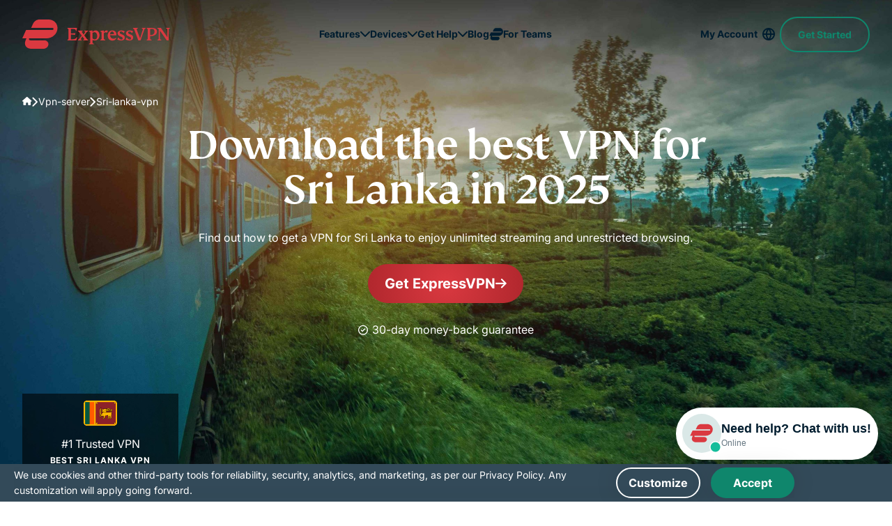

--- FILE ---
content_type: text/css
request_url: https://www.expressvpn.com/wp-ws-cache/themes/expressvpn/assets/css/single-landing-organic.css?ver=1768983384
body_size: 30171
content:
@charset "UTF-8";:root{--desc-width:470px}@media (max-width:1199px){.navbar .hide-xxl-down{display:none!important}}body{font-family:Inter,Tahoma,sans-serif;font-size:16px}.content ol,.content p,.content ul,body{line-height:1.75}h1,h2{font-weight:500;line-height:1;font-family:"FS Kim",Georgia,"Times New Roman",serif}@supports (-webkit-touch-callout:none){h1,h2{font-family:TrebuchetCustom,Tahoma,sans-serif}}h1:lang(ar),h1:lang(bg),h1:lang(cs),h1:lang(el),h1:lang(he),h1:lang(ja),h1:lang(ko),h1:lang(ru),h1:lang(sr),h1:lang(th),h1:lang(uk),h1:lang(vi),h2:lang(ar),h2:lang(bg),h2:lang(cs),h2:lang(el),h2:lang(he),h2:lang(ja),h2:lang(ko),h2:lang(ru),h2:lang(sr),h2:lang(th),h2:lang(uk),h2:lang(vi){font-family:"Noto Sans",sans-serif}h3,h4,h5,h6{word-break:break-word;font-family:Inter,Tahoma,sans-serif;font-weight:700}.title-large,h1{font-size:42px;line-height:1.095}@media (min-width:1200px){.title-large,h1{font-size:64px;line-height:1}}@media (min-width:1200px){.title-large.lines_4,h1.lines_4{font-size:52px}}@media (min-width:1200px){.title-large.lines_5,h1.lines_5{font-size:50px}}@media (min-width:1200px){.title-large.lines_6,h1.lines_6{font-size:48px}}.section-list__number-text,.title-medium,h2{font-size:34px;line-height:1.176}@media (min-width:1200px){.section-list__number-text,.title-medium,h2{font-size:46px;line-height:1.087}}.title-small,h3{font-size:24px;line-height:1.333}.organic-cards__text-wrapper--h3-like-h4 h3,.organic-cards__text-wrapper--h3-like-h4-de h3,.organic-cards__text-wrapper--h3-like-h4-fi h3,.organic-cards__text-wrapper--h3-like-h4-nl h3,.organic-cards__text-wrapper--h3-like-h4-ru h3,.title-xs,h4{font-size:18px;line-height:1.444}h5,h6{font-size:12px;text-transform:uppercase;line-height:1.66;letter-spacing:.0833em}.foot,.test-s{font-size:12px!important;line-height:1.667}.text-s{color:#646464;margin:32px 0 24px}.compatible .text-s,.swiper .text-s{margin-top:16px;width:100%}.compatible .text-s{text-align:center}.link-black{color:inherit;position:relative;display:inline-block}@media (min-width:1024px){.link-black:hover:after{transform:scaleX(0)}}.link-black:after{content:"";position:absolute;left:0;bottom:0;height:1px;width:100%;background:currentColor;transform-origin:center;transition:.3s ease transform}.foot{margin-top:26px;text-align:center}div.block-header{font-size:16px}.container,.organic-cards--def-container .container,.organic-cards--def-container.organic-cards--column:nth-child(n) .container{max-width:calc(1168px + 32px * 2);padding:0 20px;margin:0 auto}@media (min-width:768px){.container,.organic-cards--def-container .container,.organic-cards--def-container.organic-cards--column:nth-child(n) .container{padding:0 32px}}.container--xs,.organic-cards--column:not(.organic-cards--reverse) .container,.organic-cards--column:not(.organic-cards--reverse) .organic-cards--def-container.organic-cards--column:nth-child(n) .container,.organic-cards--def-container.organic-cards--column:nth-child(n) .organic-cards--column:not(.organic-cards--reverse) .container,.organic-cards--def-container.organic-cards--column:nth-child(n) .organic-device--column .container,.organic-device--column .container,.organic-device--column .organic-cards--def-container.organic-cards--column:nth-child(n) .container{max-width:calc(970px + 32px * 2)}.container--sm{margin:0 auto;padding:0 24px;width:100%;max-width:calc(848px + 32px)}.container--md{max-width:1218px;width:100%}.category-teams .container--md{max-width:1234px}.container--xl{width:100%;max-width:1332px}.tabs+.faq,.wrap-padding{padding-top:30px;padding-bottom:30px}@media (min-width:768px){.tabs+.faq,.wrap-padding{padding-top:46px;padding-bottom:46px}}@media (min-width:992px){.tabs+.faq,.wrap-padding{padding-top:50px;padding-bottom:50px}}@media (min-width:1200px){.tabs+.faq,.wrap-padding{padding-top:60px;padding-bottom:60px}}.wrap-padding--disable{padding-top:0;padding-bottom:0}.wrap-padding--top{padding-top:30px;padding-bottom:0}@media (min-width:768px){.wrap-padding--top{padding-top:46px;padding-bottom:0}}@media (min-width:992px){.wrap-padding--top{padding-top:50px;padding-bottom:0}}@media (min-width:1200px){.wrap-padding--top{padding-top:60px;padding-bottom:0}}.wrap-padding--bottom{padding-top:0;padding-bottom:30px}@media (min-width:768px){.wrap-padding--bottom{padding-top:0;padding-bottom:46px}}@media (min-width:992px){.wrap-padding--bottom{padding-top:0;padding-bottom:50px}}@media (min-width:1200px){.wrap-padding--bottom{padding-top:0;padding-bottom:60px}}.text-center{text-align:center}.block-center{margin-inline:auto}body{display:flex;flex-direction:column}.main{flex-grow:1;z-index:1}@media (max-width:767px){.md-pt-80{padding-top:80px}}.back{background:#f5f5f5}@media (max-width:991px){.back--pc{background:0 0}}.dark--bg,.dark-bg{background:linear-gradient(183deg,#0c3956 0,#001827 107.7%);color:#fff}@media (min-width:768px){.dark--bg,.dark-bg{background:linear-gradient(261deg,#0c3956 21.96%,#001827 82.57%)}}.dark--bg:has(.hero__img):after,.dark-bg:has(.hero__img):after{content:"";background:linear-gradient(261deg,#0c3956 21.96%,#001827 82.57%);width:100%;height:100%;position:absolute;top:0;opacity:.3}.dark--bg--secondary,.dark-bg--secondary{background:#001d2f}.bkg--sand,.bkg-sand{background-color:#f9f8f2}.bg--light,.bg-light{background:#f5f5f5}.bg-light-gray{background:#f7f8f9}.banner+section,.banner:where(section):not(:first-child),.bg--light+section,.bg--light:where(section):not(:first-child),.bg-light+section,.bg-light-gray+section,.bg-light-gray:where(section):not(:first-child),.bg-light:where(section):not(:first-child),.dark-bg+section,.dark-bg:where(section):not(:first-child){margin-top:30px}@media (min-width:768px){.banner+section,.banner:where(section):not(:first-child),.bg--light+section,.bg--light:where(section):not(:first-child),.bg-light+section,.bg-light-gray+section,.bg-light-gray:where(section):not(:first-child),.bg-light:where(section):not(:first-child),.dark-bg+section,.dark-bg:where(section):not(:first-child){margin-top:46px}}@media (min-width:992px){.banner+section,.banner:where(section):not(:first-child),.bg--light+section,.bg--light:where(section):not(:first-child),.bg-light+section,.bg-light-gray+section,.bg-light-gray:where(section):not(:first-child),.bg-light:where(section):not(:first-child),.dark-bg+section,.dark-bg:where(section):not(:first-child){margin-top:50px}}@media (min-width:1200px){.banner+section,.banner:where(section):not(:first-child),.bg--light+section,.bg--light:where(section):not(:first-child),.bg-light+section,.bg-light-gray+section,.bg-light-gray:where(section):not(:first-child),.bg-light:where(section):not(:first-child),.dark-bg+section,.dark-bg:where(section):not(:first-child){margin-top:64px}}.banner+section.bg--light,.banner+section.bg-light,.banner+section.dark-bg,.bg--light+section.bg--light,.bg--light+section.bg-light,.bg--light+section.dark-bg,.bg-light+section.bg--light,.bg-light+section.bg-light,.bg-light+section.dark-bg,.bg-light-gray+section.bg--light,.bg-light-gray+section.bg-light,.bg-light-gray+section.dark-bg,.dark-bg+section.bg--light,.dark-bg+section.bg-light,.dark-bg+section.dark-bg{margin-top:0}.bg--red,.bg-red{background:radial-gradient(circle,#da3940 0,#b0272d 100%);color:#fff}@media (max-width:991px){.bg--light--pc,.bg--red--pc,.bg-light--pc,.bg-light-gray--pc,.bg-red--pc{background:0 0}}.bg-yellow{background-color:#f9f8f2}.bg-bordo{background-color:#7e0f53;color:#fff}.bg-green{background:#daeee9}@font-face{font-family:swiper-icons;src:url("data:application/font-woff;charset=utf-8;base64, [base64]//wADZ2x5ZgAAAywAAADMAAAD2MHtryVoZWFkAAABbAAAADAAAAA2E2+eoWhoZWEAAAGcAAAAHwAAACQC9gDzaG10eAAAAigAAAAZAAAArgJkABFsb2NhAAAC0AAAAFoAAABaFQAUGG1heHAAAAG8AAAAHwAAACAAcABAbmFtZQAAA/gAAAE5AAACXvFdBwlwb3N0AAAFNAAAAGIAAACE5s74hXjaY2BkYGAAYpf5Hu/j+W2+MnAzMYDAzaX6QjD6/4//Bxj5GA8AuRwMYGkAPywL13jaY2BkYGA88P8Agx4j+/8fQDYfA1AEBWgDAIB2BOoAeNpjYGRgYNBh4GdgYgABEMnIABJzYNADCQAACWgAsQB42mNgYfzCOIGBlYGB0YcxjYGBwR1Kf2WQZGhhYGBiYGVmgAFGBiQQkOaawtDAoMBQxXjg/wEGPcYDDA4wNUA2CCgwsAAAO4EL6gAAeNpj2M0gyAACqxgGNWBkZ2D4/wMA+xkDdgAAAHjaY2BgYGaAYBkGRgYQiAHyGMF8FgYHIM3DwMHABGQrMOgyWDLEM1T9/w8UBfEMgLzE////P/5//f/V/xv+r4eaAAeMbAxwIUYmIMHEgKYAYjUcsDAwsLKxc3BycfPw8jEQA/[base64]/uznmfPFBNODM2K7MTQ45YEAZqGP81AmGGcF3iPqOop0r1SPTaTbVkfUe4HXj97wYE+yNwWYxwWu4v1ugWHgo3S1XdZEVqWM7ET0cfnLGxWfkgR42o2PvWrDMBSFj/IHLaF0zKjRgdiVMwScNRAoWUoH78Y2icB/yIY09An6AH2Bdu/UB+yxopYshQiEvnvu0dURgDt8QeC8PDw7Fpji3fEA4z/PEJ6YOB5hKh4dj3EvXhxPqH/SKUY3rJ7srZ4FZnh1PMAtPhwP6fl2PMJMPDgeQ4rY8YT6Gzao0eAEA409DuggmTnFnOcSCiEiLMgxCiTI6Cq5DZUd3Qmp10vO0LaLTd2cjN4fOumlc7lUYbSQcZFkutRG7g6JKZKy0RmdLY680CDnEJ+UMkpFFe1RN7nxdVpXrC4aTtnaurOnYercZg2YVmLN/d/gczfEimrE/fs/bOuq29Zmn8tloORaXgZgGa78yO9/cnXm2BpaGvq25Dv9S4E9+5SIc9PqupJKhYFSSl47+Qcr1mYNAAAAeNptw0cKwkAAAMDZJA8Q7OUJvkLsPfZ6zFVERPy8qHh2YER+3i/BP83vIBLLySsoKimrqKqpa2hp6+jq6RsYGhmbmJqZSy0sraxtbO3sHRydnEMU4uR6yx7JJXveP7WrDycAAAAAAAH//wACeNpjYGRgYOABYhkgZgJCZgZNBkYGLQZtIJsFLMYAAAw3ALgAeNolizEKgDAQBCchRbC2sFER0YD6qVQiBCv/H9ezGI6Z5XBAw8CBK/m5iQQVauVbXLnOrMZv2oLdKFa8Pjuru2hJzGabmOSLzNMzvutpB3N42mNgZGBg4GKQYzBhYMxJLMlj4GBgAYow/P/PAJJhLM6sSoWKfWCAAwDAjgbRAAB42mNgYGBkAIIbCZo5IPrmUn0hGA0AO8EFTQAA");font-weight:400;font-style:normal}:root{--swiper-theme-color:#007aff}:host{position:relative;display:block;margin-left:auto;margin-right:auto;z-index:1}.swiper{margin-left:auto;margin-right:auto;position:relative;overflow:hidden;list-style:none;padding:0;z-index:1;display:block}.swiper-vertical>.swiper-wrapper{flex-direction:column}.swiper-wrapper{position:relative;width:100%;height:100%;z-index:1;display:flex;transition-property:transform;transition-timing-function:var(--swiper-wrapper-transition-timing-function,initial);box-sizing:content-box}.swiper-android .swiper-slide,.swiper-ios .swiper-slide,.swiper-wrapper{transform:translate3d(0,0,0)}.swiper-horizontal{touch-action:pan-y}.swiper-vertical{touch-action:pan-x}.swiper-slide{flex-shrink:0;width:100%;height:100%;position:relative;transition-property:transform;display:block}.swiper-slide-invisible-blank{visibility:hidden}.swiper-autoheight,.swiper-autoheight .swiper-slide{height:auto}.swiper-autoheight .swiper-wrapper{align-items:flex-start;transition-property:transform,height}.swiper-backface-hidden .swiper-slide{transform:translateZ(0);backface-visibility:hidden}.swiper-3d.swiper-css-mode .swiper-wrapper{perspective:1200px}.swiper-3d .swiper-wrapper{transform-style:preserve-3d}.swiper-3d{perspective:1200px}.swiper-3d .swiper-cube-shadow,.swiper-3d .swiper-slide{transform-style:preserve-3d}.swiper-css-mode>.swiper-wrapper{overflow:auto;scrollbar-width:none;-ms-overflow-style:none}.swiper-css-mode>.swiper-wrapper::-webkit-scrollbar{display:none}.swiper-css-mode>.swiper-wrapper>.swiper-slide{scroll-snap-align:start start}.swiper-css-mode.swiper-horizontal>.swiper-wrapper{scroll-snap-type:x mandatory}.swiper-css-mode.swiper-vertical>.swiper-wrapper{scroll-snap-type:y mandatory}.swiper-css-mode.swiper-free-mode>.swiper-wrapper{scroll-snap-type:none}.swiper-css-mode.swiper-free-mode>.swiper-wrapper>.swiper-slide{scroll-snap-align:none}.swiper-css-mode.swiper-centered>.swiper-wrapper::before{content:'';flex-shrink:0;order:9999}.swiper-css-mode.swiper-centered>.swiper-wrapper>.swiper-slide{scroll-snap-align:center center;scroll-snap-stop:always}.swiper-css-mode.swiper-centered.swiper-horizontal>.swiper-wrapper>.swiper-slide:first-child{margin-inline-start:var(--swiper-centered-offset-before)}.swiper-css-mode.swiper-centered.swiper-horizontal>.swiper-wrapper::before{height:100%;min-height:1px;width:var(--swiper-centered-offset-after)}.swiper-css-mode.swiper-centered.swiper-vertical>.swiper-wrapper>.swiper-slide:first-child{margin-block-start:var(--swiper-centered-offset-before)}.swiper-css-mode.swiper-centered.swiper-vertical>.swiper-wrapper::before{width:100%;min-width:1px;height:var(--swiper-centered-offset-after)}.swiper-3d .swiper-slide-shadow,.swiper-3d .swiper-slide-shadow-bottom,.swiper-3d .swiper-slide-shadow-left,.swiper-3d .swiper-slide-shadow-right,.swiper-3d .swiper-slide-shadow-top{position:absolute;left:0;top:0;width:100%;height:100%;pointer-events:none;z-index:10}.swiper-3d .swiper-slide-shadow{background:rgba(0,0,0,.15)}.swiper-3d .swiper-slide-shadow-left{background-image:linear-gradient(to left,rgba(0,0,0,.5),rgba(0,0,0,0))}.swiper-3d .swiper-slide-shadow-right{background-image:linear-gradient(to right,rgba(0,0,0,.5),rgba(0,0,0,0))}.swiper-3d .swiper-slide-shadow-top{background-image:linear-gradient(to top,rgba(0,0,0,.5),rgba(0,0,0,0))}.swiper-3d .swiper-slide-shadow-bottom{background-image:linear-gradient(to bottom,rgba(0,0,0,.5),rgba(0,0,0,0))}.swiper-lazy-preloader{width:42px;height:42px;position:absolute;left:50%;top:50%;margin-left:-21px;margin-top:-21px;z-index:10;transform-origin:50%;box-sizing:border-box;border:4px solid var(--swiper-preloader-color,var(--swiper-theme-color));border-radius:50%;border-top-color:transparent}.swiper-watch-progress .swiper-slide-visible .swiper-lazy-preloader,.swiper:not(.swiper-watch-progress) .swiper-lazy-preloader{animation:swiper-preloader-spin 1s infinite linear}.swiper-lazy-preloader-white{--swiper-preloader-color:#fff}.swiper-lazy-preloader-black{--swiper-preloader-color:#000}@keyframes swiper-preloader-spin{0%{transform:rotate(0)}100%{transform:rotate(360deg)}}.swiper-virtual .swiper-slide{-webkit-backface-visibility:hidden;transform:translateZ(0)}.swiper-virtual.swiper-css-mode .swiper-wrapper::after{content:'';position:absolute;left:0;top:0;pointer-events:none}.swiper-virtual.swiper-css-mode.swiper-horizontal .swiper-wrapper::after{height:1px;width:var(--swiper-virtual-size)}.swiper-virtual.swiper-css-mode.swiper-vertical .swiper-wrapper::after{width:1px;height:var(--swiper-virtual-size)}:root{--swiper-navigation-size:44px}.swiper-button-next,.swiper-button-prev{position:absolute;top:var(--swiper-navigation-top-offset,50%);width:calc(var(--swiper-navigation-size)/ 44 * 27);height:var(--swiper-navigation-size);margin-top:calc(0px - (var(--swiper-navigation-size)/ 2));z-index:10;cursor:pointer;display:flex;align-items:center;justify-content:center;color:var(--swiper-navigation-color,var(--swiper-theme-color))}.swiper-button-next.swiper-button-disabled,.swiper-button-prev.swiper-button-disabled{opacity:.35;cursor:auto;pointer-events:none}.swiper-button-next.swiper-button-hidden,.swiper-button-prev.swiper-button-hidden{opacity:0;cursor:auto;pointer-events:none}.swiper-navigation-disabled .swiper-button-next,.swiper-navigation-disabled .swiper-button-prev{display:none!important}.swiper-button-next svg,.swiper-button-prev svg{width:100%;height:100%;-o-object-fit:contain;object-fit:contain;transform-origin:center}.swiper-rtl .swiper-button-next svg,.swiper-rtl .swiper-button-prev svg{transform:rotate(180deg)}.swiper-button-prev,.swiper-rtl .swiper-button-next{left:var(--swiper-navigation-sides-offset,10px);right:auto}.swiper-button-next,.swiper-rtl .swiper-button-prev{right:var(--swiper-navigation-sides-offset,10px);left:auto}.swiper-button-lock{display:none}.swiper-button-next:after,.swiper-button-prev:after{font-family:swiper-icons;font-size:var(--swiper-navigation-size);text-transform:none!important;letter-spacing:0;font-variant:initial;line-height:1}.swiper-button-prev:after,.swiper-rtl .swiper-button-next:after{content:'prev'}.swiper-button-next,.swiper-rtl .swiper-button-prev{right:var(--swiper-navigation-sides-offset,10px);left:auto}.swiper-button-next:after,.swiper-rtl .swiper-button-prev:after{content:'next'}.swiper-pagination{position:absolute;text-align:center;transition:.3s opacity;transform:translate3d(0,0,0);z-index:10}.swiper-pagination.swiper-pagination-hidden{opacity:0}.swiper-pagination-disabled>.swiper-pagination,.swiper-pagination.swiper-pagination-disabled{display:none!important}.swiper-horizontal>.swiper-pagination-bullets,.swiper-pagination-bullets.swiper-pagination-horizontal,.swiper-pagination-custom,.swiper-pagination-fraction{bottom:var(--swiper-pagination-bottom,8px);top:var(--swiper-pagination-top,auto);left:0;width:100%}.swiper-pagination-bullets-dynamic{overflow:hidden;font-size:0}.swiper-pagination-bullets-dynamic .swiper-pagination-bullet{transform:scale(.33);position:relative}.swiper-pagination-bullets-dynamic .swiper-pagination-bullet-active{transform:scale(1)}.swiper-pagination-bullets-dynamic .swiper-pagination-bullet-active-main{transform:scale(1)}.swiper-pagination-bullets-dynamic .swiper-pagination-bullet-active-prev{transform:scale(.66)}.swiper-pagination-bullets-dynamic .swiper-pagination-bullet-active-prev-prev{transform:scale(.33)}.swiper-pagination-bullets-dynamic .swiper-pagination-bullet-active-next{transform:scale(.66)}.swiper-pagination-bullets-dynamic .swiper-pagination-bullet-active-next-next{transform:scale(.33)}.swiper-pagination-bullet{width:var(--swiper-pagination-bullet-width,var(--swiper-pagination-bullet-size,8px));height:var(--swiper-pagination-bullet-height,var(--swiper-pagination-bullet-size,8px));display:inline-block;border-radius:var(--swiper-pagination-bullet-border-radius,50%);background:var(--swiper-pagination-bullet-inactive-color,#000);opacity:var(--swiper-pagination-bullet-inactive-opacity,.2)}button.swiper-pagination-bullet{border:none;margin:0;padding:0;box-shadow:none;-webkit-appearance:none;-moz-appearance:none;appearance:none}.swiper-pagination-clickable .swiper-pagination-bullet{cursor:pointer}.swiper-pagination-bullet:only-child{display:none!important}.swiper-pagination-bullet-active{opacity:var(--swiper-pagination-bullet-opacity,1);background:var(--swiper-pagination-color,var(--swiper-theme-color))}.swiper-pagination-vertical.swiper-pagination-bullets,.swiper-vertical>.swiper-pagination-bullets{right:var(--swiper-pagination-right,8px);left:var(--swiper-pagination-left,auto);top:50%;transform:translate3d(0,-50%,0)}.swiper-pagination-vertical.swiper-pagination-bullets .swiper-pagination-bullet,.swiper-vertical>.swiper-pagination-bullets .swiper-pagination-bullet{margin:var(--swiper-pagination-bullet-vertical-gap,6px) 0;display:block}.swiper-pagination-vertical.swiper-pagination-bullets.swiper-pagination-bullets-dynamic,.swiper-vertical>.swiper-pagination-bullets.swiper-pagination-bullets-dynamic{top:50%;transform:translateY(-50%);width:8px}.swiper-pagination-vertical.swiper-pagination-bullets.swiper-pagination-bullets-dynamic .swiper-pagination-bullet,.swiper-vertical>.swiper-pagination-bullets.swiper-pagination-bullets-dynamic .swiper-pagination-bullet{display:inline-block;transition:.2s transform,.2s top}.swiper-horizontal>.swiper-pagination-bullets .swiper-pagination-bullet,.swiper-pagination-horizontal.swiper-pagination-bullets .swiper-pagination-bullet{margin:0 var(--swiper-pagination-bullet-horizontal-gap,4px)}.swiper-horizontal>.swiper-pagination-bullets.swiper-pagination-bullets-dynamic,.swiper-pagination-horizontal.swiper-pagination-bullets.swiper-pagination-bullets-dynamic{left:50%;transform:translateX(-50%);white-space:nowrap}.swiper-horizontal>.swiper-pagination-bullets.swiper-pagination-bullets-dynamic .swiper-pagination-bullet,.swiper-pagination-horizontal.swiper-pagination-bullets.swiper-pagination-bullets-dynamic .swiper-pagination-bullet{transition:.2s transform,.2s left}.swiper-horizontal.swiper-rtl>.swiper-pagination-bullets-dynamic .swiper-pagination-bullet{transition:.2s transform,.2s right}.swiper-pagination-fraction{color:var(--swiper-pagination-fraction-color,inherit)}.swiper-pagination-progressbar{background:var(--swiper-pagination-progressbar-bg-color,rgba(0,0,0,.25));position:absolute}.swiper-pagination-progressbar .swiper-pagination-progressbar-fill{background:var(--swiper-pagination-color,var(--swiper-theme-color));position:absolute;left:0;top:0;width:100%;height:100%;transform:scale(0);transform-origin:left top}.swiper-rtl .swiper-pagination-progressbar .swiper-pagination-progressbar-fill{transform-origin:right top}.swiper-horizontal>.swiper-pagination-progressbar,.swiper-pagination-progressbar.swiper-pagination-horizontal,.swiper-pagination-progressbar.swiper-pagination-vertical.swiper-pagination-progressbar-opposite,.swiper-vertical>.swiper-pagination-progressbar.swiper-pagination-progressbar-opposite{width:100%;height:var(--swiper-pagination-progressbar-size,4px);left:0;top:0}.swiper-horizontal>.swiper-pagination-progressbar.swiper-pagination-progressbar-opposite,.swiper-pagination-progressbar.swiper-pagination-horizontal.swiper-pagination-progressbar-opposite,.swiper-pagination-progressbar.swiper-pagination-vertical,.swiper-vertical>.swiper-pagination-progressbar{width:var(--swiper-pagination-progressbar-size,4px);height:100%;left:0;top:0}.swiper-pagination-lock{display:none}.swiper-scrollbar{border-radius:var(--swiper-scrollbar-border-radius,10px);position:relative;touch-action:none;background:var(--swiper-scrollbar-bg-color,rgba(0,0,0,.1))}.swiper-scrollbar-disabled>.swiper-scrollbar,.swiper-scrollbar.swiper-scrollbar-disabled{display:none!important}.swiper-horizontal>.swiper-scrollbar,.swiper-scrollbar.swiper-scrollbar-horizontal{position:absolute;left:var(--swiper-scrollbar-sides-offset,1%);bottom:var(--swiper-scrollbar-bottom,4px);top:var(--swiper-scrollbar-top,auto);z-index:50;height:var(--swiper-scrollbar-size,4px);width:calc(100% - 2 * var(--swiper-scrollbar-sides-offset,1%))}.swiper-scrollbar.swiper-scrollbar-vertical,.swiper-vertical>.swiper-scrollbar{position:absolute;left:var(--swiper-scrollbar-left,auto);right:var(--swiper-scrollbar-right,4px);top:var(--swiper-scrollbar-sides-offset,1%);z-index:50;width:var(--swiper-scrollbar-size,4px);height:calc(100% - 2 * var(--swiper-scrollbar-sides-offset,1%))}.swiper-scrollbar-drag{height:100%;width:100%;position:relative;background:var(--swiper-scrollbar-drag-bg-color,rgba(0,0,0,.5));border-radius:var(--swiper-scrollbar-border-radius,10px);left:0;top:0}.swiper-scrollbar-cursor-drag{cursor:move}.swiper-scrollbar-lock{display:none}.swiper-zoom-container{width:100%;height:100%;display:flex;justify-content:center;align-items:center;text-align:center}.swiper-zoom-container>canvas,.swiper-zoom-container>img,.swiper-zoom-container>svg{max-width:100%;max-height:100%;-o-object-fit:contain;object-fit:contain}.swiper-slide-zoomed{cursor:move;touch-action:none}.swiper .swiper-notification{position:absolute;left:0;top:0;pointer-events:none;opacity:0;z-index:-1000}.swiper-free-mode>.swiper-wrapper{transition-timing-function:ease-out;margin:0 auto}.swiper-grid>.swiper-wrapper{flex-wrap:wrap}.swiper-grid-column>.swiper-wrapper{flex-wrap:wrap;flex-direction:column}.swiper-fade.swiper-free-mode .swiper-slide{transition-timing-function:ease-out}.swiper-fade .swiper-slide{pointer-events:none;transition-property:opacity}.swiper-fade .swiper-slide .swiper-slide{pointer-events:none}.swiper-fade .swiper-slide-active{pointer-events:auto}.swiper-fade .swiper-slide-active .swiper-slide-active{pointer-events:auto}.swiper.swiper-cube{overflow:visible}.swiper-cube .swiper-slide{pointer-events:none;backface-visibility:hidden;z-index:1;visibility:hidden;transform-origin:0 0;width:100%;height:100%}.swiper-cube .swiper-slide .swiper-slide{pointer-events:none}.swiper-cube.swiper-rtl .swiper-slide{transform-origin:100% 0}.swiper-cube .swiper-slide-active,.swiper-cube .swiper-slide-active .swiper-slide-active{pointer-events:auto}.swiper-cube .swiper-slide-active,.swiper-cube .swiper-slide-next,.swiper-cube .swiper-slide-prev{pointer-events:auto;visibility:visible}.swiper-cube .swiper-cube-shadow{position:absolute;left:0;bottom:0;width:100%;height:100%;opacity:.6;z-index:0}.swiper-cube .swiper-cube-shadow:before{content:'';background:#000;position:absolute;left:0;top:0;bottom:0;right:0;filter:blur(50px)}.swiper-cube .swiper-slide-next+.swiper-slide{pointer-events:auto;visibility:visible}.swiper-cube .swiper-slide-shadow-cube.swiper-slide-shadow-bottom,.swiper-cube .swiper-slide-shadow-cube.swiper-slide-shadow-left,.swiper-cube .swiper-slide-shadow-cube.swiper-slide-shadow-right,.swiper-cube .swiper-slide-shadow-cube.swiper-slide-shadow-top{z-index:0;backface-visibility:hidden}.swiper.swiper-flip{overflow:visible}.swiper-flip .swiper-slide{pointer-events:none;backface-visibility:hidden;z-index:1}.swiper-flip .swiper-slide .swiper-slide{pointer-events:none}.swiper-flip .swiper-slide-active,.swiper-flip .swiper-slide-active .swiper-slide-active{pointer-events:auto}.swiper-flip .swiper-slide-shadow-flip.swiper-slide-shadow-bottom,.swiper-flip .swiper-slide-shadow-flip.swiper-slide-shadow-left,.swiper-flip .swiper-slide-shadow-flip.swiper-slide-shadow-right,.swiper-flip .swiper-slide-shadow-flip.swiper-slide-shadow-top{z-index:0;backface-visibility:hidden}.swiper-creative .swiper-slide{backface-visibility:hidden;overflow:hidden;transition-property:transform,opacity,height}.swiper.swiper-cards{overflow:visible}.swiper-cards .swiper-slide{transform-origin:center bottom;backface-visibility:hidden;overflow:hidden}.block-header{max-width:830px;margin:0 auto;font-size:16px;line-height:1.5}@media (min-width:768px){.block-header{font-size:20px}}.block-header:not(:last-child){margin-bottom:24px}@media (min-width:768px){.block-header:not(:last-child){margin-bottom:40px}}@media (min-width:992px){.block-header:not(:last-child){margin-bottom:48px}}@media (min-width:1200px){.block-header:not(:last-child){margin-bottom:64px}}.block-header--mob-center{text-align:center}.block-header--mb-none:not(:last-child){margin-bottom:0}.block-header--blog{display:flex;justify-content:space-between;gap:16px}.block-header--blog:not(:last-child){margin-bottom:24px}@media (min-width:1024px){.block-header--blog:not(:last-child){margin-bottom:31px}}@media (min-width:1200px){.block-header--blog:not(:last-child){margin-bottom:40px}}.block-header--blog__title{align-self:center;font-size:28px}.aircove-table__cell--actions .category-teams .block-header--blog a:not(.button),.aircove-table__row--actions .aircove-table__cell .category-teams .block-header--blog a:not(.button),.aircove-table__text .category-teams .block-header--blog a:not(.button),.category-teams .block-header--blog .aircove-table__cell--actions a:not(.button),.category-teams .block-header--blog .aircove-table__row--actions .aircove-table__cell a:not(.button),.category-teams .block-header--blog .aircove-table__text a:not(.button),.category-teams .block-header--blog .link{font-size:16px}.banner__wrapper--small .block-header,.block-header--default-size,.block-header--small{font-size:16px}.block-header--md{max-width:570px;font:16px/1.75 Inter,Tahoma,sans-serif}.btn-block--mt-large{margin-top:48px}@media (min-width:768px){.btn-block--mt-large{margin-top:64px}}.btn-block--mt-md{margin-top:35px}@media (min-width:768px){.btn-block--mt-md{margin-top:40px}}.reviews-tool{display:inline-flex;gap:8px;background:#fff;padding:4px 10px;border-radius:30px;color:#001d2f;font-size:13px;justify-content:center;align-items:center;margin-left:auto;margin-right:auto}[dir=rtl] .reviews-tool{flex-direction:row-reverse}@media (min-width:420px){.reviews-tool{padding:4px 20px}}@media (min-width:768px){.reviews-tool{font-size:14px}}@media (min-width:1200px){.reviews-tool{font-size:18px;padding:12px 20px 8px;margin-top:32px;max-width:-moz-fit-content;max-width:fit-content;margin-left:0;margin-right:0}}@media (min-width:992px){.reviews-tool{gap:13px}}.reviews-tool__span{display:inline-block;font-weight:700}.reviews-tool__rev{display:inline-block}.reviews-tool__rev span{font-weight:700}@media (min-width:992px){.reviews-tool__rev span{font-size:18px}}.reviews-tool__trustpilot{font-weight:700}.reviews-tool .stars,.reviews-tool__stars{display:none}@media (min-width:1200px){.reviews-tool .stars,.reviews-tool__stars{display:block}}.reviews-tool--bg-opacity{background:#a5242c;border-radius:24px;color:#fff;align-items:stretch}@media (min-width:992px){.reviews-tool--bg-opacity{padding:15px 24px;border-radius:10px}}.deal .reviews-tool--bg-opacity{font-size:18px}.reviews-tool--bg-opacity .reviews-tool__rev span{font-size:inherit}.reviews-tool--bg-opacity .reviews-tool__trustpilot{font-size:16px}@media (min-width:768px){.reviews-tool--bg-opacity .reviews-tool__trustpilot svg{width:18px;height:18px}}.stars{position:relative;height:20px;width:106px}.stars:after,.stars:before{content:"";position:absolute;top:0;left:0;height:100%;background-repeat:no-repeat;background-position:left center}.stars:before{width:100%;background-image:url(/wp-ws/themes/expressvpn/assets/images/silver-stars-lower.svg);background-size:100% 100%}.stars:after{width:calc(var(--raiting) * 20%);background-size:auto 100%;background-image:url(/wp-ws/themes/expressvpn/assets/images/silver-stars-upper-light-new.svg)}.stars--dark:after{background-image:url(/wp-ws/themes/expressvpn/assets/images/silver-stars-upper.svg)}.open-modal{overflow:hidden}.open-modal .nav-modal.modal{display:grid}.modal{position:fixed;z-index:1001;top:0;left:0;width:100%;height:100%;display:none;place-content:center;padding:2rem;background-color:#001d2f66;box-shadow:0 .2rem 1.5rem #0000001a}.modal__wrap{margin:20px}.modal .modal__title{font-family:Inter,Tahoma,sans-serif;margin-bottom:24px;line-height:1;text-align:center;font-size:20px}@media (min-width:1200px){.modal .modal__title{font-size:24px}}.modal__block{position:absolute;z-index:301;top:30px;text-align:center;transform:translate(-50%,0);left:50%;max-width:570px;width:100%;border:0;box-shadow:0 0 1.5rem #0000001a;padding:40px 2rem 35px;background-color:#fff;border-radius:1rem;display:flex;flex-direction:column}@media (min-width:768px){.modal__block{width:100%;top:50%;transform:translate(-50%,-50%)}}.modal__close{position:absolute;top:4px;transition:none;right:2px;background:0 0;border:none;cursor:pointer}.modal__close:hover svg path{fill:#001d2f}@property --color0{syntax:'<color>';inherits:false;initial-value:#d4e301}@property --color1{syntax:'<color>';inherits:false;initial-value:#da3940}@property --color2{syntax:'<color>';inherits:false;initial-value:#b0272d}@property --radial-position{syntax:'<percentage>';inherits:false;initial-value:50%}.button{--color0:#D4E301;--color1:#DA3940;--color2:#B0272D;--radial-position:50%;--duration:250ms;-webkit-tap-highlight-color:transparent;-webkit-touch-callout:none;-moz-user-select:none;user-select:none;-webkit-user-select:none;cursor:pointer;border-style:none;display:inline-flex;vertical-align:middle;align-items:center;justify-content:center;gap:10px;border-radius:34px;line-height:1.5;font-size:18px;font-weight:700;color:#fff;padding:13px 24px;box-sizing:border-box;background-image:radial-gradient(circle at 50%,#da3940 0,#b0272d 100%);transition:all var(--duration) ease}@supports (background:radial-gradient(circle at var(--radial-position),var(--color1) 0%,var(--color2) 100%)){.button{background:radial-gradient(circle at var(--radial-position),var(--color1) 0,var(--color2) 100%);transition:--color1 var(--duration) ease,--color2 var(--duration) ease,all var(--duration) ease}}@media (min-width:992px){.button{font-size:20px;padding-block:17px}}.button:hover{background-color:#d4e301;color:#001d2f;text-decoration:none}@supports (background:radial-gradient(circle at var(--radial-position),var(--color1) 0%,var(--color2) 100%)){.button:hover{--color1:var(--color0);--color2:var(--color0)}}.button:hover:after{background-image:url([data-uri]);transform:translateX(5px)}[dir=rtl] .button:hover:after{transform:translateX(-5px) scale(-1)}.button:active,.button:focus{border-style:inherit}.button:after{content:'';flex:0 0 16px;width:16px;height:15px;margin-top:-2px;background:url([data-uri]) no-repeat 50% 50%;display:block;transition:all var(--duration) ease;transform:translateX(0)}[dir=rtl] .button:after{transform:translateX(0) scale(-1)}section:not(.hero) .button{width:100%}@media (min-width:768px){section:not(.hero) .button{width:auto}}.header .button{font-size:14px;padding-block:9px}.button--secondary{background:#d4e301;color:#001d2f}@media (min-width:1200px){.button--secondary:hover{background:#fff}}.button--secondary:after{background-image:url([data-uri])}.button--white{color:#da3940;background:#fff;box-shadow:inset 0 0 0 1px #da3940}@media (min-width:1200px){.button--white:hover{background:#fff}}.button--white:after{background-image:url([data-uri])}.button--white-ghost{background:0 0;border:1px solid #fff;color:#fff}.button--white-ghost:after{display:none}.button--white-ghost svg,.button--white-ghost svg path{fill:currentColor}@media (min-width:1200px){.button--white-ghost:hover{background:#fff}}.button--dark{color:#001d2f;border:1px solid #001d2f;background:0 0}.button--dark:focus,.button--dark:hover{border:1px solid #d4e301}.button--dark:after{background-image:url([data-uri])}.button--blog{font-size:18px;line-height:1;font-weight:700;background:0 0;color:#da3940;border:1px solid #da3940;padding:16px 24px;width:auto;flex:0;white-space:nowrap}@media (max-width:991px){.button--blog{border-style:none;padding:0}}.button--blog:hover{border-color:#d4e301}.button--blog:after{background:url([data-uri])}@media (max-width:991px){.button--blog:after{display:none}}.aircove-table__cell .button,.button--green,.introducing__block-item .button{color:#fff;border:1px solid #0f866c;background:#0f866c}.button--revert{flex-direction:row-reverse}.button--revert:hover:after{transform:translateX(-5px) scale(-1)}[dir=rtl] .button--revert:hover:after{transform:translateX(5px) scale(1)}.button--revert:after{transform:translateX(0) scale(-1)}[dir=rtl] .button--revert:after{transform:translateX(0) scale(1)}.aircove-table__cell .button:after,.button--no-arrow:after,.introducing__block-item .button:after{display:none!important}.button--reset{color:#0f866c;font-size:16px;line-height:1;font-weight:600;background:0 0;border-style:none;padding:0;cursor:pointer;text-decoration:underline;text-decoration-thickness:2px;text-underline-offset:3px}.button--reset:hover{text-decoration:none}.button--ghost{background:0 0;border:1px solid #0f866c;color:#0f866c}#sidebar .button{font-size:18px;line-height:1;padding:11px}.abt-cta-v2 .main .button{background:#0f866c;font:600 16px/1 Inter,Tahoma,sans-serif;padding-block:17px;color:#fff}@media (min-width:768px){.abt-cta-v2 .main .button{font-size:20px;line-height:1.3}}.abt-cta-v2 .main .button:hover{background:#d4e300;color:#001d2f}.abt-cta-v2 .main .button:focus{color:#001d2f;outline:1px solid #4d83e8;background:#d4e300}.abt-cta-v2 .main .button:focus:after{background-image:url([data-uri])}.aircove-table__cell--actions a:not(.button),.aircove-table__row--actions .aircove-table__cell a:not(.button),.aircove-table__text a:not(.button),.link{display:block;width:-moz-fit-content;width:fit-content;border:none;text-decoration:none;background-position:100% 100%,0 100%,0 100%;background-repeat:no-repeat;background-size:100% 2px,0 2px,0 2px;background-image:linear-gradient(#0f866c,#0f866c),linear-gradient(transparent,transparent),linear-gradient(#0f866c,#0f866c);color:#0f866c;padding-bottom:.3rem}.aircove-table__cell--actions a:hover:not(.button),.aircove-table__row--actions .aircove-table__cell a:hover:not(.button),.aircove-table__text a:hover:not(.button),.link:hover{animation-duration:.8s;animation-timing-function:ease-in-out;animation-name:back-text;background-image:linear-gradient(#d4e300,#d4e300),linear-gradient(transparent,transparent),linear-gradient(#d4e300,#d4e300);color:#001d2f}.link--arrow{position:relative;color:#0f866c;font-family:Arial,sans-serif;font-size:16px;font-weight:700;line-height:24px;background-image:none;padding-right:15px}.link--arrow::after{content:"";position:absolute;right:0;top:50%;transform:translateY(calc(-50% - 2px));display:inline-block;margin-inline-start:8px;width:10px;height:24px;background-image:url("data:image/svg+xml,%3Csvg width='12' height='6' viewBox='0 0 12 6' fill='none' xmlns='http://www.w3.org/2000/svg'%3E%3Cpath d='M10.6875 1.71875L6.71875 5.71875C6.5 5.90625 6.25 6 6 6C5.71875 6 5.46875 5.90625 5.28125 5.71875L1.3125 1.71875C1 1.4375 0.90625 1 1.0625 0.625C1.21875 0.25 1.59375 0 2 0H9.96875C10.375 0 10.7188 0.25 10.875 0.625C11.0312 1 10.9688 1.4375 10.6875 1.71875Z' fill='%230F866C'/%3E%3C/svg%3E%0A");background-size:contain;background-repeat:no-repeat;background-position:center}.link--arrow:hover{animation-duration:.8s;animation-timing-function:ease-in-out;animation-name:back-text;background-image:none;color:#001d2f}.link--arrow:hover::after{background-image:url("data:image/svg+xml,%3Csvg width='12' height='6' viewBox='0 0 12 6' fill='none' xmlns='http://www.w3.org/2000/svg'%3E%3Cpath d='M10.6875 1.71875L6.71875 5.71875C6.5 5.90625 6.25 6 6 6C5.71875 6 5.46875 5.90625 5.28125 5.71875L1.3125 1.71875C1 1.4375 0.90625 1 1.0625 0.625C1.21875 0.25 1.59375 0 2 0H9.96875C10.375 0 10.7188 0.25 10.875 0.625C11.0312 1 10.9688 1.4375 10.6875 1.71875Z' fill='%23001d2f'/%3E%3C/svg%3E%0A")}.link--disabled{pointer-events:none;-webkit-pointer-events:none;cursor:default}#sidebar .aircove-table__cell--actions a:not(.button),#sidebar .aircove-table__row--actions .aircove-table__cell a:not(.button),#sidebar .aircove-table__text a:not(.button),#sidebar .link,.aircove-table__cell--actions #sidebar a:not(.button),.aircove-table__row--actions .aircove-table__cell #sidebar a:not(.button),.aircove-table__text #sidebar a:not(.button){color:#da3940;background:0 0;margin:0;padding:0;font-size:16px;line-height:1;font-weight:700;align-self:center;white-space:nowrap}.aircove-table__cell--actions .category-teams #sidebar a:not(.button),.aircove-table__row--actions .aircove-table__cell .category-teams #sidebar a:not(.button),.aircove-table__text .category-teams #sidebar a:not(.button),.category-teams #sidebar .aircove-table__cell--actions a:not(.button),.category-teams #sidebar .aircove-table__row--actions .aircove-table__cell a:not(.button),.category-teams #sidebar .aircove-table__text a:not(.button),.category-teams #sidebar .link{color:#0f866c;font-weight:400;text-decoration:underline}.aircove-table__cell--actions .category-teams #sidebar a:hover:not(.button),.aircove-table__row--actions .aircove-table__cell .category-teams #sidebar a:hover:not(.button),.aircove-table__text .category-teams #sidebar a:hover:not(.button),.category-teams #sidebar .aircove-table__cell--actions a:hover:not(.button),.category-teams #sidebar .aircove-table__row--actions .aircove-table__cell a:hover:not(.button),.category-teams #sidebar .aircove-table__text a:hover:not(.button),.category-teams #sidebar .link:hover{text-decoration:none}#sidebar .aircove-table__cell--actions a:hover:not(.button),#sidebar .aircove-table__row--actions .aircove-table__cell a:hover:not(.button),#sidebar .aircove-table__text a:hover:not(.button),#sidebar .link:hover,.aircove-table__cell--actions #sidebar a:hover:not(.button),.aircove-table__row--actions .aircove-table__cell #sidebar a:hover:not(.button),.aircove-table__text #sidebar a:hover:not(.button){text-decoration:underline}.button-exp{display:inline-block;text-align:center;padding:18px 25px;border-radius:50px;font-size:20px;font-weight:700;line-height:23px;color:#fff;background:#da3940;background:radial-gradient(circle,#da3940 0,#b0272d 100%)}.button-exp:hover{background:#d4e301;color:#001d2f}.button-exp:hover svg{right:-5px}html[dir=rtl] .button-exp:hover svg{right:auto;left:-5px}.button-exp:hover svg path{fill:#001d2f}.button-exp svg{margin-left:10px;position:relative;right:0;transition:all .4s ease}html[dir=rtl] .button-exp svg{margin-left:auto;margin-right:10px;transform:rotate(180deg)}.button-exp--light-green{font-size:18px;border-color:#d4e301;background:#d4e301;color:#001d2f;padding:12px 25px}.button-exp--light-green:hover{border-color:#fff;background:#fff;color:#001d2f}@keyframes back-text{0%{background-size:100% 2px,0 2px,0 2px}50%{background-size:0 2px,100% 2px,0 2px}100%{background-size:0 2px,0 2px,100% 2px}}.breadcrumbs,.breadcrumbs__item{align-items:center;gap:8px}.breadcrumbs svg,.breadcrumbs__item svg{fill:currentColor}.breadcrumbs svg path,.breadcrumbs__item svg path{fill:inherit}.breadcrumbs__item{display:flex;font-size:14px}.breadcrumbs__item a{color:inherit;position:relative}.breadcrumbs__item a:after{content:"";position:absolute;left:0;bottom:0;width:100%;height:1px;background:currentColor;transform:scale(0);transition:.3s ease transform;transform-origin:center}@media (min-width:1200px){.breadcrumbs__item a:hover:after{transform:scaleX(1)}}.breadcrumbs__item span{color:#667782}.breadcrumbs__item:not(:last-child):after{content:'';width:9px;height:14px;flex-shrink:0;-webkit-mask-image:url([data-uri]);mask-image:url([data-uri]);-webkit-mask-size:contain;mask-size:contain;-webkit-mask-position:center;mask-position:center;background-color:currentColor}.breadcrumbs:not(.hero__breadcrumbs){display:flex;flex-wrap:wrap;font-family:Arial,Tahoma,sans-serif;margin-bottom:40px}.breadcrumbs:not(.hero__breadcrumbs) .breadcrumbs__item a{color:#001d2f}.single-post .breadcrumbs{opacity:.7}.breadcrumbs--secondary .breadcrumbs__item{font-size:12px;font-weight:400}.breadcrumbs--secondary .breadcrumbs__item:not(:last-child):after{width:4px;height:7px}.social{display:flex;align-items:center}.social__item{display:grid;place-content:center;width:40px;height:40px}.social__item:hover svg path{fill:#d4e300}.devices{display:flex;justify-content:center;flex-wrap:wrap;gap:16px;font-size:16px}.devices__item{display:flex;flex:1;flex-direction:column;align-items:center;justify-content:center;flex-shrink:0;gap:10px;padding:16px 8px;border-radius:16px}.devices__item span{display:block;white-space:nowrap;text-align:center}.devices__item--bordered{box-shadow:0 0 0 1px #c2c9cd}.devices__item--white{background:#fff}.devices__link{display:grid;place-content:center;width:42px;height:42px;border-radius:8px}.devices__wide{margin-bottom:32px}@media (min-width:992px){.devices__wide{margin-bottom:48px}}.devices__wide .devices__item{flex:0 0 90px}@media (min-width:992px){.devices__wide .devices__item{flex:0 0 92px}}.devices--tile,.devices--tile-col5{display:flex;flex-wrap:wrap;gap:16px;font-size:16px;margin-bottom:0;justify-content:flex-start}@media (min-width:768px){.devices--tile,.devices--tile-col5{margin-bottom:32px}}.devices--tile-col5:last-child,.devices--tile:last-child{margin:0}@media (max-width:1199px){.devices--tile .devices__item,.devices--tile-col5 .devices__item{flex-basis:calc(33% - 12px);width:calc(33% - 12px);margin:0;flex-shrink:0;flex-grow:0}}@media (min-width:992px){.devices--tile .devices__item,.devices--tile-col5 .devices__item{flex-basis:auto}}@media (min-width:992px) and (max-width:1199px){.devices--tile .devices__item,.devices--tile-col5 .devices__item{width:calc((100% - (16px * 2))/ 3)}}@media (min-width:1200px){.devices--tile .devices__item,.devices--tile-col5 .devices__item{min-width:91px;max-width:98px}}.devices--tile-col5{font-size:14px}@media (min-width:768px){.devices--tile-col5{justify-content:center}}@media (min-width:992px){.devices--tile-col5 .devices__item{width:calc((100% - (16px * 3))/ 4)}}@media (min-width:992px) and (max-width:1199px){.devices--tile-col5 .devices__item:nth-child(n+5){display:none}}@media (min-width:1200px){.devices--tile-col5 .devices__item{min-width:auto;max-width:none;width:calc((100% - (16px * 4))/ 5);flex-grow:0}}.devices--tile-col5 .devices__item span{white-space:normal}.devices--tile-col5 .devices__item figure{width:100%}.devices--tile-col5 .devices__item figure img{margin:0;width:100%}.devices--tile-col5 .devices__link{max-width:100%;width:auto;max-height:none}.devices--tile-col5 .devices__link svg{max-width:100%;width:auto;height:auto}.devices-light{display:flex;flex-wrap:wrap;justify-content:center;gap:16px;font-size:16px;line-height:1;margin-bottom:32px}@media (min-width:768px){.devices-light{gap:20px}}.devices-light__item{width:99px;padding:16px 0;text-align:center;border-radius:16px;border:1px solid #c2c9cd}@media (min-width:768px){.devices-light__item{width:102px}}.devices-light__item.card{background:#fff}.devices-light__icon{display:flex;align-items:center;justify-content:center;height:48px;margin-bottom:4px}.video-section{aspect-ratio:886/474;width:clamp(280px,100%,886px);margin:0 auto 33px;position:relative;border-radius:24px;overflow:hidden;background:linear-gradient(322.36deg,#011827 23.59%,#0b3753 134.64%)}@media (min-width:768px){.video-section{border-radius:32px}}.video-section__load{position:absolute;inset:0;z-index:2;padding:0;border-style:none;background:0 0;display:flex;align-items:center;justify-content:center;transition:all 250ms ease;transform:scale(1);cursor:pointer}.video-section__load:hover{transform:scale(1.1)}.video-section__load svg{width:34%;height:auto}.video-section img{position:absolute;z-index:1;left:0;top:0;opacity:.45;display:block;-o-object-fit:cover;object-fit:cover;width:100%;height:100%}.video-section iframe{width:100%;height:100%;border-style:none}.video-section--no-overlay,.video-section--small-overlay{background:0 0}.video-section--no-overlay img,.video-section--small-overlay img{opacity:1}.video-section--no-overlay svg,.video-section--small-overlay svg{width:68px;border-radius:12px}.video-section--no-overlay svg{width:64px;background:#fff;border:1px solid #fff}.video-section--small-overlay{background:radial-gradient(#ffff 70%,#000 100%)}.video-section--small-overlay img{opacity:.8}.video-section--small{max-width:528px}.video-section--medium{max-width:570px;margin-top:50px}@media (min-width:768px){.video-section--medium{margin-top:100px}}.video-section--medium .video-section__load svg{background:0 0;border-style:none;border-radius:0}.content .block-header .video-section{margin-top:24px}@media (min-width:1200px){.content .block-header .video-section{margin-top:40px}}.video-wrap .block-header{max-width:630px}.nav-lang{max-height:calc(100vh - 15.5rem);overflow:hidden auto;width:100%;padding-inline-start:unset}.nav-lang__list{display:flex;flex-wrap:wrap}@media (min-width:768px){.nav-lang__list{display:grid;gap:20px 30px;grid-template-columns:repeat(4,103px)}}.nav-lang__item{flex-basis:50%;margin-bottom:2rem}@media (min-width:768px){.nav-lang__item{margin:0}}.nav-lang__link{display:block;border:none;color:#001d2f;font-size:16px;font-weight:500;text-decoration:none}@media (min-width:1200px){.nav-lang__link:hover{color:#0f866c}}.animated-map__anim{margin-bottom:30px}.animated-map__anim svg{border-radius:32px}.animated-map__list{width:100%;border:2px solid #e2e2e2;border-radius:32px;overflow:hidden;margin-bottom:32px}@media (min-width:768px){.animated-map__list{margin-bottom:40px}}.animated-map__row{display:flex}.animated-map__row:nth-child(2n) .animated-map__cell{background-color:#f2f2f2}.animated-map__cell{flex:1;padding:15px 16px;background:#fff;box-sizing:border-box;line-height:100%;font-size:16px}@media (min-width:768px){.animated-map__cell{padding:13px 32px;font-size:18px}}.link-color,.organic-cards__text-wrapper--link-color a:not(.button){display:inline;border:none;text-decoration:none;background-position:100% 100%,0 100%,0 100%;background-repeat:no-repeat;background-size:100% 2px,0 2px,0 2px;background-image:linear-gradient(#0f866c,#0f866c),linear-gradient(transparent,transparent),linear-gradient(#0f866c,#0f866c);color:#0f866c;padding-bottom:.3rem}.link-color:active,.link-color:focus,.link-color:hover,.organic-cards__text-wrapper--link-color a:active:not(.button),.organic-cards__text-wrapper--link-color a:focus:not(.button),.organic-cards__text-wrapper--link-color a:hover:not(.button){animation-duration:.8s;animation-timing-function:ease-in-out;animation-name:eds-animated-text-link}.organic-cards__text-wrapper--link-color html[dir=rtl] a:active:not(.button),.organic-cards__text-wrapper--link-color html[dir=rtl] a:focus:not(.button),.organic-cards__text-wrapper--link-color html[dir=rtl] a:hover:not(.button),html[dir=rtl] .link-color:active,html[dir=rtl] .link-color:focus,html[dir=rtl] .link-color:hover,html[dir=rtl] .organic-cards__text-wrapper--link-color a:active:not(.button),html[dir=rtl] .organic-cards__text-wrapper--link-color a:focus:not(.button),html[dir=rtl] .organic-cards__text-wrapper--link-color a:hover:not(.button){animation-name:eds-animated-text-link-rtl}@media (any-hover:hover){.link-color:hover,.organic-cards__text-wrapper--link-color a:hover:not(.button){background-image:linear-gradient(#d4e300,#d4e300),linear-gradient(transparent,transparent),linear-gradient(#d4e300,#d4e300);color:#001d2f;background-size:100% 2px,0 2px,0 2px}}@keyframes eds-animated-text-link{0%{background-size:100% 2px,0 2px,0 2px}50%{background-size:0 2px,100% 2px,0 2px}to{background-size:0 2px,0 2px,100% 2px}}@keyframes eds-animated-text-link-rtl{0%{background-size:0 2px,0 2px,100% 2px}50%{background-size:0 2px,100% 2px,0 2px}to{background-size:100% 2px,0 2px,0 2px}}.footer{position:relative;padding:48px 0;background-color:#001d2f;color:#ccd2d5}@media (min-width:992px){.footer{padding:33px 0}}@media (min-width:1200px){.footer{padding:36px 0}}.footer a{color:#ccd2d5}.footer a:hover{color:#d4e301}.footer a:focus{color:#d4e301}.footer__bottom-links,.footer__links{display:flex;gap:32px;flex-direction:column}@media (min-width:768px){.footer__bottom-links,.footer__links{flex-direction:row;align-items:center}}.footer__social{flex-shrink:0}.footer__wrap{display:flex;flex-wrap:wrap;flex-direction:column;align-items:flex-start;gap:32px;justify-content:flex-start;line-height:1.8}@media (min-width:768px){.footer__wrap{align-items:center;justify-content:center}}@media (min-width:1200px){.footer__wrap{flex-direction:row;justify-content:space-between}}.footer .caption{margin:0;padding:0 15px 0 0}html[dir=rtl] .footer .caption{padding:0 0 0 15px}.footer .caption,.footer__link{line-height:1.8;font-size:14px}.landing .footer{padding-top:48px;padding-bottom:48px}@media (min-width:768px){.landing .footer{position:relative;z-index:11;padding-top:32px;padding-bottom:56px}}@media (min-width:1200px){.landing .footer{padding-top:25px;padding-bottom:25px}}.has-sticky-cta .landing .footer{padding:48px 24px 140px}@media (min-width:768px){.has-sticky-cta .landing .footer{padding:25px 0}}.landing .footer__wrap{min-height:auto}.landing .footer__wrap .caption,.landing .footer__wrap .footer__link{font-size:14px}.error-page .footer,.single-landing-blog:not(.category-teams) .footer{padding:32px 0}.footer .footer-top{background:#001d2f;font-size:14px;line-height:24px;margin-bottom:55px}@media (min-width:768px){.footer .footer-top{margin-bottom:39px;padding-block:40px 60px}}.footer .footer-top__links{display:flex;gap:5px;flex-direction:column}@media (min-width:768px){.footer .footer-top__links{flex-direction:row;flex-wrap:wrap}}@media (min-width:1200px){.footer .footer-top__links{flex:1}}@media (min-width:768px){.footer .footer-top__links-item{flex:0 1 calc((100% - 10px)/ 3)}}.footer .footer-top__links-item a{color:#ccd2d5}.footer .footer-top__links-item a:hover{color:#d4e301}@media (min-width:1200px){.footer .footer-top .container,.footer .footer-top .organic-cards--def-container.organic-cards--column:nth-child(n) .container,.organic-cards--def-container.organic-cards--column:nth-child(n) .footer .footer-top .container{display:flex;gap:69px}}.footer .footer-top .logo{margin-bottom:30px}@media (min-width:1200px){.footer .footer-top .logo{margin-bottom:0}}.snap-engage-btn{z-index:999!important}.footer{color:#ccd2d5}.footer__top-nav-holder{border-bottom:2px solid #d9d9d9;padding-bottom:16px;margin-bottom:41px;align-items:flex-start}@media (min-width:1024px){.footer__top-nav-holder{display:flex;padding-bottom:8px}}.footer__top-nav{flex:1;display:flex;flex-wrap:wrap;font-size:14px;line-height:32px}@media (max-width:1023px){.footer__top-nav{flex-direction:column}}.footer__top-nav:not(.active) li{display:none}.footer__top-nav li{flex:1;margin:0 32px 16px 0}@media (min-width:1024px){.footer__top-nav li{flex:0;white-space:nowrap}}.footer__top-nav li.clear{flex:0 0 100%;margin:0}.footer__top-nav li:nth-child(-n+5){display:block}.footer__top-nav-opener{cursor:pointer;color:#fff;padding:0;background:0 0;border-style:none;display:flex;gap:5px;align-items:center}.footer__top-nav-opener:after{width:32px;height:32px;content:"";background:url([data-uri]) no-repeat 50%;display:block;transition:all 250ms ease}@media (min-width:1024px){.footer__top-nav-opener{text-indent:-99999rem}}.footer__top-nav-opener.active:after{transform:rotate(-180deg)}.footer__top-nav-opener.active .is-active{display:none}.footer__top-nav-opener:not(.active) .is-inactive{display:none}.footer__top-nav a{color:#fff}.footer__link-list{font-size:16px;line-height:1;display:flex;margin-bottom:20px}@media (max-width:991px){.footer__link-list{-moz-column-count:2;column-count:2;display:block}}@media (max-width:479px){.footer__link-list{-moz-column-count:1;column-count:1}}@media (min-width:992px){.footer__link-list{flex-direction:column}}@media (min-width:1200px){.footer__link-list{flex-direction:row}}.footer__link-list a{color:#fff}.footer__link-list ul li{margin-bottom:16px}.footer__middle{flex:1;-moz-column-gap:20px;column-gap:20px}@media (max-width:991px){.footer__middle{display:contents}}@media (min-width:992px){.footer__middle{margin-bottom:54px;-moz-column-count:3;column-count:3}}.footer__column{page-break-inside:avoid}.footer__column-title{font-size:20px;font-family:Inter,Tahoma,sans-serif;margin-bottom:20px;display:block}.footer__column-box{margin-bottom:32px}@media (min-width:1200px){.footer__column-box-img{flex:0 0 232px}}.footer__bottom{background:#001827;padding:20px 0;margin-bottom:-25px}.footer__bottom>.container--md{display:flex;justify-content:space-between;gap:15px}@media (max-width:991px){.footer__bottom>.container--md{flex-direction:column}}@media (min-width:768px){.footer__bottom>.container--md{align-items:center}}.footer__links{display:flex;gap:1.5rem;flex-direction:column}@media (min-width:768px){.footer__links{flex-direction:row;align-items:center}}.footer__links .caption{margin:0;padding:0 15px 0 0;line-height:1.8;font-size:14px}.footer__links .footer__link{line-height:1.2;font-size:14px}.footer__social{flex-shrink:0;display:flex;align-items:center}.footer__social a{display:grid;place-content:center;width:40px;height:40px}@media (max-width:767px){.category-teams .footer{padding:50px 30px}}.category-teams .footer__top-nav-holder{border-width:1px;border-color:#667782}.category-teams .footer__top-nav{font-size:14px;line-height:22px}@media (min-width:1024px){.category-teams .footer__top-nav li{border-right:1px solid #fff;padding-right:15px;margin-right:15px}}.category-teams .footer__top-nav li a{text-decoration:underline}.category-teams .footer__column-title{margin-bottom:10px;font:500 18px/1.4 "FS Kim",Georgia,"Times New Roman",serif}.category-teams .footer__link-list{font-size:14px;color:#ccd2d5;position:relative}@media (min-width:768px){.category-teams .footer__link-list{margin-bottom:85px}}.category-teams .footer__link-list a:not(:hover){color:#ccd2d5}@media (min-width:992px){.category-teams .footer__middle{margin-bottom:30px}}.category-teams .footer__bottom{position:relative}@media (max-width:767px){.category-teams .footer__bottom{padding-block:30px;margin-top:50px;margin-inline:-30px}}.category-teams .footer__bottom:before{content:"";position:absolute;left:30px;right:30px;top:-25px;height:1px;background:#667782;max-width:1170px;margin:auto}@media (min-width:768px){.category-teams .footer__bottom:before{top:-58px}}@media (max-width:767px){.category-teams .footer__links{text-align:center}}.category-teams .footer__links .caption{font-size:12px}@media (max-width:767px){.category-teams .footer__bottom-links{display:none}}@media (max-width:767px){.category-teams .footer__social{justify-content:center}}@media (max-width:767px){.category-teams .footer .container,.category-teams .footer .organic-cards--def-container.organic-cards--column:nth-child(n) .container,.organic-cards--def-container.organic-cards--column:nth-child(n) .category-teams .footer .container{padding-inline:30px}}.steps{position:relative;overflow:hidden}@media (min-width:768px){.steps__wrap{display:flex;gap:30px;justify-content:space-between;flex-wrap:nowrap}}@media (min-width:1200px){.steps__wrap{gap:70px}}.steps__item{position:relative;flex:1;padding-bottom:48px;display:flex;flex-direction:column;justify-content:center;max-width:250px;margin-left:auto;margin-right:auto}@media (min-width:768px){.steps__item{--gap:92px;flex-basis:calc((100% - var(--gap) * 2)/ 3);padding-bottom:0;margin:0;flex-grow:0}}@media (min-width:992px){.steps__item{--gap:151px}}@media (min-width:1200px){.steps__item{max-width:283px}}.steps__item:before{content:"";display:block;position:absolute;height:100%;width:2px;background:#fae2e3;top:40%;right:auto;left:50%;margin-left:-1px}@media (min-width:768px){.steps__item:before{display:none}}.steps__item:last-child:before{display:none}.steps__item:not(:last-child) .steps__item-icon::after{content:"";position:absolute;height:100%;width:2px;background:#fae2e3;top:70%;right:4px;transform:translateX(100%) translateY(-50%);margin-left:-1px;display:none;z-index:-1}@media (min-width:768px){.steps__item:not(:last-child) .steps__item-icon::after{content:"";position:absolute;height:2px;width:calc(var(--gap) + 5px);background:#fae2e3;top:50%;display:block}}@media (min-width:1200px){.steps__item:not(:last-child) .steps__item-icon::after{width:100%}}html[dir=rtl] .steps__item:not(:last-child) .steps__item-icon::after{left:auto;right:-20px;transform:translateX(-100%) translateY(-50%)}.steps__item:last-child{padding-bottom:0}.steps__item-icon{position:relative;width:100%;padding-bottom:100%;margin-left:auto;margin-right:auto}@media (min-width:768px){.steps__item-icon{margin:0}}@media (min-width:992px){.steps__item-icon{background:0 0}}.steps__item-icon img{min-width:-moz-fit-content;min-width:fit-content;height:100%;position:absolute;z-index:3;top:50%;left:50%;transform:translate(-50%,-50%);-o-object-fit:contain;object-fit:contain}@media (min-width:1200px){.steps__item-icon img{height:283px}}.steps__item-icon:before{content:'';position:absolute;width:calc(100% - 4px);top:50%;left:50%;transform:translate(-50%,-50%);height:100%;background:#fff;border-radius:50%}.steps__item-desc{flex-grow:1;font-size:16px;font-style:normal;font-weight:400;line-height:1.5;text-align:center;position:relative}.steps__item-desc:not(:first-child){margin-top:32px}@media (min-width:768px){.steps__item-desc{font-size:20px}}.steps__item-desc h3{margin-bottom:8px;font-size:20px;font-style:normal;font-weight:700;line-height:normal}@media (min-width:1200px){.steps__item-desc h3{margin-bottom:16px;font-size:28px}}.steps__btn-block{margin:64px 0 0}.steps .block-header{font-size:20px;line-height:1.5;text-align:center;margin-bottom:40px}@media (min-width:768px){.steps .block-header{margin-bottom:64px}}.text-with-video .btn-block:not(:first-child),.text-with-video__block-header:not(:first-child),.text-with-video__video-section:not(:first-child){margin-top:24px}@media (min-width:1024px){.text-with-video .btn-block:not(:first-child),.text-with-video__block-header:not(:first-child),.text-with-video__video-section:not(:first-child){margin-top:32px}}.organic-device__block-header{max-width:572px}@media (min-width:1200px){.organic-device__list{display:grid;grid-template-columns:repeat(2,1fr);gap:24px}}.organic-device__item{overflow:hidden;border-radius:24px;background:#f5f5f5}.organic-device__item:not(:last-child){margin-bottom:16px}@media (min-width:1200px){.organic-device__item:not(:last-child){margin-bottom:0}.organic-device__item:hover .organic-device__arrow{transform:translateX(10px)}}.organic-device__row{padding:16px;display:flex;align-items:center;gap:16px;color:inherit}@media (min-width:1200px){.organic-device__row{gap:24px;padding:20px 32px}}.organic-device__img-big{background:#f5f5f5;border-radius:24px;padding:24px;margin-bottom:32px}@media (min-width:1200px){.organic-device__img-big{margin-bottom:48px}}.organic-device__img-big img{width:100%;height:auto}.organic-device__img{border-radius:100px;background:#fff;box-shadow:0 4px 24px 0 rgba(0,0,0,.16);width:48px;height:48px;flex-shrink:0;display:flex;align-items:center;justify-content:center}@media (min-width:1200px){.organic-device__img{width:54px;height:54px}}@media (max-width:1200px){.organic-device__img img{width:32px;height:32px}}.organic-device__title{font-size:18px}@media (min-width:1024px){.organic-device__title{font-size:24px;font-weight:700}}.organic-device__intro{margin-bottom:30px}@media (min-width:768px){.organic-device__intro{margin-bottom:46px}}@media (min-width:992px){.organic-device__intro{margin-bottom:50px}}@media (min-width:1200px){.organic-device__intro{margin-bottom:60px}}.organic-device__arrow{margin-left:auto;transition:.3s ease transform}.organic-device .btn-block{margin-top:48px}.organic-device.bg-light .organic-device__item{background:#fff}.organic-device.bg-light .organic-device__img-big{background:#fff}.organic-device--column .organic-device__block-header{max-width:100%}.organic-device--column .organic-device__list{grid-template-columns:1fr}.organic-cards{--def-val:3;--gap:32px}@media (min-width:1024px){.organic-cards__list{display:flex;gap:var(--gap);justify-content:center;flex-wrap:wrap}}.organic-cards__outro{margin-top:30px;font-size:12px;line-height:1.2}.organic-cards__outro .smallprint{margin-top:20px;font-size:12px}@media (min-width:768px){.organic-cards__outro .smallprint{max-width:66%;margin-left:auto;margin-right:auto}}@media (min-width:1200px){.organic-cards__outro .smallprint{max-width:50%}}.organic-cards__item{border-radius:24px;border:1px solid #adadad;background:#fff;box-shadow:0 4px 16px 0 rgba(0,0,0,.12);flex-basis:calc((100% - var(--gap) * (var(--row-quantity,var(--def-val)) - 1))/ var(--row-quantity,var(--def-val)));padding:32px;text-align:center}.organic-cards__item img{max-width:100%;height:auto}@media (max-width:1023px){.organic-cards__item:not(:last-child){margin-bottom:32px}}.organic-cards__item--left{text-align:left}.organic-cards__text-wrapper:not(:first-child){margin-top:32px}.organic-cards__text-wrapper--h3-like-h4-de h3{font-size:32px}.organic-cards__text-wrapper--h3-like-h4-ru h3{font-size:28px}.organic-cards__text-wrapper--h3-like-h4-nl h3{font-size:30px}.organic-cards__text-wrapper--h3-like-h4-fi h3{font-size:30px}.organic-cards__tabs:not(:last-child){margin-bottom:30px}.organic-cards__block-btn{margin-top:24px}@media (min-width:1024px){.organic-cards__block-btn{margin-top:48px}}.organic-cards__block-btn p{margin-top:30px}.organic-cards__block-btn p:first-child{margin:0 auto 40px;max-width:570px}.organic-cards__block-btn p a{color:#0f866c;font-size:16px;line-height:1.75;border-bottom:2px solid #0f866c}.organic-cards__block-btn p a:hover{border-color:transparent}@media (min-width:1024px){.organic-cards--column .organic-cards__item{--def-val:1}}@media (min-width:1024px){.organic-cards--column .organic-cards__item{display:flex;align-items:center;gap:32px}}@media (min-width:1024px){.organic-cards--column .organic-cards__text-wrapper{margin-top:0}}@media (min-width:1024px){.organic-cards--column .organic-cards__img,.organic-cards--column .organic-cards__text-wrapper{flex-basis:calc(50% - 16px)}}@media (min-width:768px) and (max-width:1023px){.organic-cards:not(.organic-cards--reverse) .organic-cards__item{text-align:left;display:flex;align-items:center;gap:32px}}@media (min-width:768px) and (max-width:1023px){.organic-cards:not(.organic-cards--reverse) .organic-cards__text-wrapper{margin-top:0}}@media (min-width:1024px){.organic-cards--reverse .organic-cards__list{row-gap:64px}}.organic-cards--reverse .organic-cards__item{background:0 0;box-shadow:none;border-radius:0;border:none;padding:0}@media (min-width:1024px){.organic-cards--reverse .organic-cards__item:nth-child(even){flex-direction:row-reverse}}.organic-cards--reverse .organic-cards__img{border-radius:24px;border:1px solid #adadad;background:#fff;box-shadow:0 4px 16px 0 rgba(0,0,0,.12);padding:32px}@media (min-width:1024px){.organic-cards--reverse .organic-cards__text-wrapper{text-align:left;padding-left:64px;padding-right:64px}}.organic-cards--tal .organic-cards__text-wrapper{text-align:left}@media (min-width:1024px){.organic-cards--grid-center .organic-cards__list{justify-content:center}}.organic-cards--def-container.organic-cards--column:nth-child(n) .organic-cards--small .container:nth-child(n),.organic-cards--small .container:nth-child(n),.organic-cards--small .organic-cards--def-container.organic-cards--column:nth-child(n) .container:nth-child(n){max-width:866px}@media (min-width:1024px){.organic-cards--reviews .organic-cards__img{max-width:180px;flex-shrink:0}}@media (min-width:1024px){.organic-cards--reviews:not(.organic-cards--column) .organic-cards__item,.organic-cards--reviews:not(.organic-cards--column) .organic-cards__text-wrapper{display:flex;flex-direction:column}}@media (min-width:1024px){.organic-cards--reviews .organic-cards__text-wrapper{max-width:468px;flex-basis:auto;width:100%;flex-grow:1}}.organic-cards--reviews .organic-cards__name:nth-child(n){padding-top:10px;margin-top:auto}.organic-cards--secondary:nth-child(n){--gap:30px;padding-block:80px;margin:0;font:16px/1.75 Inter,Tahoma,sans-serif}@media (min-width:992px){.organic-cards--secondary:nth-child(n) .block-header{margin-bottom:40px}}.organic-cards--secondary:nth-child(n) .organic-cards__item{border-style:none;background:0 0;padding:30px;box-shadow:none}@media (min-width:768px){.organic-cards--secondary:nth-child(n) .organic-cards__item{padding:30px 15px}}@media (max-width:767px){.organic-cards--secondary:nth-child(n) .organic-cards__item:not(:last-child){margin-bottom:30px}}.organic-cards--secondary:nth-child(n) .organic-cards__img{display:flex;align-items:center;justify-content:center;height:158px}.organic-cards--secondary:nth-child(n) .organic-cards__img img{max-height:128px;width:auto}.organic-cards--secondary:nth-child(n) .organic-cards__text-wrapper{margin-top:20px}.organic-cards--secondary:nth-child(n) .organic-cards__text-wrapper h3{font:700 24px/1.33 Inter,Tahoma,sans-serif;margin-bottom:20px}.organic-cards--colored{background:#f9f8f2;padding-block:80px;margin-bottom:50px}@media (min-width:768px){.organic-cards--colored{padding-block:100px;margin-bottom:40px}}.organic-cards--colored .block-header{margin-bottom:40px;font:16px/1.75 Inter,Tahoma,sans-serif}.organic-cards--colored .block-header h2{margin-bottom:20px}.organic-cards--colored .block-header p:not(:last-child){margin-bottom:28px}.organic-cards--colored .organic-cards__item{padding:30px 20px;margin-bottom:30px;box-shadow:0 0 35px 0 rgba(0,0,0,.1);border-style:none;font:16px/1.75 Inter,Tahoma,sans-serif}@media (min-width:1024px){.organic-cards--colored .organic-cards__item{margin-bottom:0}}.organic-cards--colored h5:nth-child(n){font:700 18px/1.44 Inter,Tahoma,sans-serif;margin-bottom:10px}.organic-cards--colored .text-holder{max-width:570px;margin-inline:auto}.organic-cards .wp-block-xv-blocks-three-col-cards-bottom-section{margin-top:40px;display:flex;justify-content:center}@media (min-width:768px){.organic-cards .wp-block-xv-blocks-three-col-cards-bottom-section .paragraph,.organic-cards .wp-block-xv-blocks-three-col-cards-bottom-section h4{max-width:25%;text-align:center}}@media (min-width:992px){.organic-cards .wp-block-xv-blocks-three-col-cards-bottom-section .paragraph,.organic-cards .wp-block-xv-blocks-three-col-cards-bottom-section h4{max-width:50%}}@media (min-width:992px){.organic-cards .wp-block-xv-blocks-three-col-cards-bottom-section h4{max-width:68%}}.text-no-overflow{overflow:hidden;text-overflow:ellipsis;white-space:nowrap}.table .block-header,.table .btn-block{text-align:center;max-width:724px}@media (max-width:1024px){.table .block-header,.table .btn-block{padding-inline:24px}}.table .block-header{margin-bottom:32px}@media (min-width:992px){.table .block-header{margin-bottom:48px}}@media (max-width:1024px){.organic-cards--def-container.organic-cards--column:nth-child(n) .table .container,.table .container,.table .organic-cards--def-container.organic-cards--column:nth-child(n) .container{padding:0}}.table .btn-block{margin-top:32px}.organic-cards--def-container.organic-cards--column:nth-child(n) .table--small .container,.table--small .container,.table--small .organic-cards--def-container.organic-cards--column:nth-child(n) .container{max-width:864px}.table--small .comparison-table table{padding-bottom:30px}.table--small .comparison-table thead th:nth-child(2){background:0 0;border-radius:0;color:inherit;text-align:center}.table--small .comparison-table thead th:nth-child(3){background:#da3940;border-radius:32px 32px 0 0;color:#fff;text-align:center}.table--small .comparison-table tbody tr:nth-child(2n) td:nth-child(2){background:0 0}.table--small .comparison-table tbody tr:nth-child(2n) td:nth-child(3){background:#fdf3f4}.table--small .comparison-table tbody tr:last-child td:nth-child(3):after{content:'';position:absolute;bottom:0;left:0;width:100%;height:30px;transform:translateY(100%);background:#da3940;border-radius:0 0 32px 32px}@media (max-width:767px){.table--small .comparison-table tbody td{min-width:275px}}.table--small .comparison-table tbody td:nth-child(2){box-shadow:none}.table--small .comparison-table tbody td:nth-child(3){box-shadow:inset 1px 0 0 0 #da3940,inset -1px 0 0 0 #da3940;position:relative}.table.bg--light .comparison-table table{border:2px solid #dcdcdc}.table--without-decor .comparison-table thead th:nth-child(3){background:0 0;border-radius:0;color:inherit;text-align:center}.table--without-decor .comparison-table tbody tr td:nth-child(3),.table--without-decor .comparison-table tbody tr:nth-child(2n) td:nth-child(3){background:0 0;box-shadow:none}.table--without-decor .comparison-table tbody tr:nth-child(2n) td:nth-child(2){background:0 0}.table--without-decor .comparison-table tbody tr:last-child td:nth-child(3)::after{display:none}.comparison-table{position:relative}@media (min-width:480px) and (max-width:1199px){.comparison-table{padding:0 32px}}@media (min-width:768px) and (max-width:1023px){.comparison-table{padding:0 24px 24px}}@media (max-width:1023px){.comparison-table{overflow:auto}}.comparison-table__table-vendors{display:flex;scrollbar-color:#e7eaee;scrollbar-width:thin;scrollbar-color:#c8c8ca #e3e4e4;overflow-x:scroll;overflow-y:hidden;padding-bottom:13px}.comparison-table a:focus{text-decoration:underline}.comparison-table__inner{position:relative;width:100%;overflow-x:auto}@media (max-width:1024px){.comparison-table__inner{min-width:-moz-min-content;min-width:min-content;box-sizing:border-box}}tfoot td .comparison-table__btn{width:auto;display:inline-block;margin:24px 0}.comparison-table--detailed tfoot td .comparison-table__btn{width:100%}.comparison-table__btn--mob{min-width:85px}@media (min-width:1200px){.comparison-table__btn--mob{display:none}}.comparison-table__btn--desc{display:none}@media (min-width:1200px){.comparison-table__btn--desc{display:inline}}.comparison-table table{width:100%;border-radius:34px;border:2px solid #f5f5f5;background:#f5f5f5;border-collapse:separate;border-spacing:0}.comparison-table thead th{padding:19px 15px;vertical-align:middle;font-size:18px;line-height:1;text-align:left}@media (min-width:768px){.comparison-table thead th{padding-left:33px;padding-right:33px}}@media (min-width:1024px){.comparison-table thead th{padding:36px 28px}}.comparison-table thead th:first-child{text-align:center}.comparison-table thead th:nth-child(2){background:#da3940;border-radius:32px 32px 0 0;color:#fff;text-align:center}@media (min-width:1024px){.comparison-table thead th:nth-child(2){padding-top:40px;padding-bottom:32px}}.comparison-table thead th:nth-child(2) img{min-width:105px}@media (min-width:992px){.comparison-table thead th:nth-child(2) img{min-width:80px}}@media (min-width:1200px){.comparison-table thead th:nth-child(2) img{min-width:auto}}.comparison-table thead th img{display:block;margin:0 auto;min-width:80px}@media (min-width:992px){.comparison-table thead th img{max-width:65px;min-width:65px}}@media (min-width:1200px){.comparison-table thead th img{max-width:none}}.comparison-table thead .th-heading{display:flex;justify-content:center;align-items:center;gap:10px;font-size:24px;white-space:nowrap}.comparison-table thead .th-heading picture{width:auto}.comparison-table tbody tr:nth-child(odd){background:#fff;border:1px solid #f5f5f5;border-width:0 1px}.comparison-table tbody tr:nth-child(even){background:#f5f5f5}.comparison-table tbody tr:nth-child(even) td:nth-child(2){background:#fdf3f4}.comparison-table tbody td{padding:16px 20px;vertical-align:middle;font-size:14px}@media (min-width:992px){.comparison-table tbody td{padding-left:24px;padding-right:24px}}@media (min-width:1200px){.comparison-table tbody td{padding-left:27px;padding-right:27px;font-size:18px}}.comparison-table tbody td:not(:first-child){text-align:center}.comparison-table tbody td:nth-child(2){box-shadow:inset 1px 0 0 0 #da3940,inset -1px 0 0 0 #da3940}.comparison-table tbody td i{display:inline-block}.comparison-table tbody td .icon-checked::before{content:"";color:#0f866c;background-image:url([data-uri]);width:20px;height:21px;display:block;background-repeat:no-repeat}.comparison-table tbody td .icon-unchecked::before{content:"";color:#da3940;background-image:url([data-uri]);width:20px;height:21px;display:block;background-repeat:no-repeat}.comparison-table tfoot td:nth-child(2){text-align:center;background:#da3940;border-radius:0 0 32px 32px;padding:13px}.comparison-table tbody td,.comparison-table tfoot td,.comparison-table thead td{box-sizing:border-box}.comparison-table tbody td:first-child,.comparison-table tfoot td:first-child,.comparison-table thead td:first-child{min-width:190px;max-width:273px}@media (min-width:768px) and (max-width:1199px){.comparison-table tbody td:first-child,.comparison-table tfoot td:first-child,.comparison-table thead td:first-child{min-width:204px}}.comparison-table--detailed{max-width:1100px;width:100%;margin:0 auto}html[dir=rtl] .comparison-table--detailed{text-align:right}.comparison-table--detailed thead th{padding-left:14px;padding-right:14px}.comparison-table--detailed thead th img,.comparison-table--detailed thead th:nth-child(2) img{min-width:98px;height:62px}@media (min-width:768px){.comparison-table--detailed thead th img,.comparison-table--detailed thead th:nth-child(2) img{min-height:65px}}@media (min-width:992px){.comparison-table--detailed thead th img,.comparison-table--detailed thead th:nth-child(2) img{min-width:246px;height:47px;min-height:auto}}@media (max-width:992px){.comparison-table--detailed thead img{max-width:none;height:63px}}@media (max-width:992px){.comparison-table--detailed tbody tr:last-child td:nth-child(2){border-radius:0 0 32px 32px;box-shadow:inset 2px -2px 0 0 #da3940,inset -2px 0 0 0 #da3940}}.comparison-table--detailed tbody tr:last-child td:first-child{border-radius:0 0 0 32px}.comparison-table--detailed tbody tr:last-child td:last-child{border-radius:0 0 32px 0}.comparison-table--detailed tbody td{width:35%;line-height:1.5;min-width:186px;padding:14px;text-align:left}html[dir=rtl] .comparison-table--detailed tbody td{text-align:right}@media (min-width:992px){.comparison-table--detailed tbody td{padding:32px}}.comparison-table--detailed tbody td:first-child{font-size:16px;font-weight:700;width:146px;min-width:146px;color:#001d2f}@media (min-width:992px){.comparison-table--detailed tbody td:first-child{width:336px;min-width:336px;font-size:20px}}.comparison-table--detailed tbody td:not(:first-child){text-align:left}html[dir=rtl] .comparison-table--detailed tbody td:not(:first-child){text-align:right}.comparison-table--detailed tbody td:nth-child(2){color:#001d2f;font-weight:700;box-shadow:inset 2px 0 0 0 #da3940,inset -2px 0 0 0 #da3940}@media (max-width:992px){.comparison-table--detailed tfoot{display:none}}.comparison-table--detailed tfoot td{padding:0 35px}.comparison-table--detailed .icon-holder{display:flex;align-items:center;justify-content:center;flex-direction:column;gap:8px}@media (max-width:992px){.comparison-table--detailed .icon-holder{text-align:center}}@media (min-width:992px){.comparison-table--detailed .icon-holder{gap:14px;justify-content:start;flex-direction:row}}.comparison-table--detailed .icon-holder img,.comparison-table--detailed .icon-holder svg{display:block;height:30px;width:auto}@media (min-width:992px){.comparison-table--detailed .icon-holder img,.comparison-table--detailed .icon-holder svg{flex:0 0 48px;height:auto}}@media (max-width:1023px){.comparison-table--transparent{padding-bottom:10px}}.comparison-table--transparent table{background:0 0;border:none}.comparison-table--transparent thead th{padding:0 24px}@media (min-width:1200px){.comparison-table--transparent thead th{padding:0 18px}}@media (max-width:1199px){.comparison-table--transparent thead th,.comparison-table--transparent thead th:nth-child(2){padding-top:7px;padding-bottom:10px}}.comparison-table--transparent thead th:nth-child(1){vertical-align:bottom;padding-bottom:18px;text-align:left}html[dir=rtl] .comparison-table--transparent thead th:nth-child(1){text-align:right;padding-right:24px}@media (min-width:1200px){.comparison-table--transparent thead th img{width:140px;height:140px}}.comparison-table--transparent thead th:nth-child(2){border-top:1px solid #da3940;border-left:1px solid #da3940;border-right:1px solid #da3940;background:0 0}@media (min-width:1200px){.comparison-table--transparent thead th:nth-child(2){padding:10px 20px}}@media (min-width:1200px){.comparison-table--transparent thead th:nth-child(2) img{min-width:140px}}@media (min-width:992px){.comparison-table--transparent thead th img{width:92px;height:92px;max-width:92px}}@media (min-width:1200px){.comparison-table--transparent thead th img{width:140px;height:140px;min-width:140px}}.comparison-table--transparent tbody td:nth-child(1){min-width:215px;padding-left:24px}@media (min-width:1200px){.comparison-table--transparent tbody td:nth-child(1){min-width:336px}}.comparison-table--transparent tbody tr:nth-child(2n+1){background:#f5f5f5;border:1px solid transparent}.comparison-table--transparent tbody tr:nth-child(2n+1) i{vertical-align:middle}.comparison-table--transparent tbody tr:nth-child(2n+1) td:nth-child(2){background:#fdf3f4}.comparison-table--transparent tbody tr:nth-child(2n){background:#fff;border:1px solid #fff}.comparison-table--transparent tbody tr:nth-child(2n) td:nth-child(2){background:0 0}.comparison-table--transparent tbody tr strong,.comparison-table--transparent thead th strong{font-size:14px;display:block;margin-top:20px;font-weight:600;text-transform:uppercase}@media (min-width:1200px){.comparison-table--transparent tbody tr strong,.comparison-table--transparent thead th strong{font-size:18px;margin-top:24px}}.comparison-table--transparent .button--white{padding-left:16px;padding-right:16px}@media (min-width:1200px){.comparison-table--transparent tfoot td:nth-child(2){padding:13px 0}}@media (max-width:1199px){.comparison-table--transparent thead th:nth-child(2) img{min-width:92px}}@media (min-width:992px){.comparison-table--text table{margin-bottom:48px}}.comparison-table--text tbody tr:last-child td:first-child{border-radius:0 0 0 32px}.comparison-table--text tbody tr:last-child td:last-child{border-radius:0 0 32px 0}.comparison-table--text tbody tr:last-child td:nth-child(2){border-radius:0 0 32px 32px;box-shadow:inset 1px -1px 0 0 #da3940,inset -1px 0 0 0 #da3940}.comparison-table--text tbody tr:last-child td:nth-child(2):after{position:absolute}.comparison-table--text tbody tr:nth-child(odd):last-child td:nth-child(2){background:#fff;border-radius:0;box-shadow:none;padding:0;position:relative}.comparison-table--text tbody tr:nth-child(odd):last-child td:nth-child(2) span{display:block;padding:19px 14px}@media (min-width:992px){.comparison-table--text tbody tr:nth-child(odd):last-child td:nth-child(2) span{padding:24px}}.comparison-table--text tbody tr:nth-child(odd):last-child td:nth-child(2) span:after{pointer-events:none;position:absolute;inset:0;content:'';border-radius:0 0 32px 32px;box-shadow:inset 1px -1px 0 0 #da3940,inset -1px 0 0 0 #da3940}.comparison-table--text tbody tr:nth-child(odd) td{background:#fff}.comparison-table--text tbody td{padding:19px 14px;min-width:186px}@media (min-width:992px){.comparison-table--text tbody td{padding:24px}}.comparison-table--text tbody td:first-child{text-align:center;padding:14px;min-width:146px}@media (min-width:992px){.comparison-table--text tbody td:first-child{min-width:182px}}.comparison-table--text tbody td:not(:first-child){text-align:left;vertical-align:top}.comparison-table--text tbody td:nth-child(2){font-weight:700}.comparison-table--text tbody img,.comparison-table--text tbody svg{display:block;margin:0 auto 8px;max-height:40px;width:auto}@media (min-width:992px){.comparison-table--text tbody img,.comparison-table--text tbody svg{margin-bottom:19px}}.comparison-table .text-s{color:#646464;margin-top:10px;padding:0}.comparison-table .button--white:hover{background:#d4e301}.comparison-table__header{font-size:20px;text-align:center}.comparison-table__header-title{margin-top:15px}.comparison-table__header-title:first-child{margin-top:0}.advantages--col .container,.advantages--col .organic-cards--def-container.organic-cards--column:nth-child(n) .container,.organic-cards--def-container.organic-cards--column:nth-child(n) .advantages--col .container{max-width:930px}.advantages--col .advantages-list{display:flex;flex-direction:column}.advantages--col .advantages-list--cards .advantages-list__item{width:100%}.advantages .btn-block{margin-top:32px}@media (min-width:768px){.advantages .btn-block{margin-top:40px}}@media (min-width:1200px){.advantages .btn-block{margin-top:48px}}.advantages-list{display:flex;flex-direction:column;flex-wrap:wrap;margin-top:-24px}@media (min-width:768px){.advantages-list{margin-top:-32px}}@media (min-width:992px){.advantages-list{flex-direction:row;gap:24px}}@media (min-width:992px){.advantages-list{gap:28px}}.advantages-list__item{flex-basis:calc(50% - 24px);flex-grow:1;display:flex;gap:24px;padding:24px 0;border-bottom:2px solid #dcdcdc}@media (min-width:992px){.advantages-list__item:nth-last-child(-n+2){border-bottom:none}}.advantages-list__item:last-child{border-bottom:none}@media (min-width:768px){.advantages-list__item{padding:32px 0}}@media (min-width:992px){.advantages-list__item{flex-basis:calc(50% - 28px);padding:16px 0 40px;padding-right:19px}html[dir=rtl] .advantages-list__item{word-break:break-word;padding-right:20px;padding-left:64px}}@media (min-width:1200px){.advantages-list__item{padding-right:64px}}.advantages-list__item__column{flex-direction:column;position:relative;overflow:hidden}.advantages-list__item .vpn-card-bottom{width:100%;height:50%;position:relative}.advantages-list__item .vpn-card-bottom span{position:absolute;top:50%;left:50%;transform:translate(-50%,-50%)}.advantages-list__item .vpn-card-top{width:100%;height:50%}.advantages-list__item #vpn-on-off-button{position:absolute;top:50%;left:50%;transform:translate(-50%,-50%);cursor:pointer;z-index:10}.advantages-list__item #vpn-on-off-button svg{box-shadow:0 0 3.3rem #0000001a;border-radius:50%}.advantages-list__item #progress{display:none;position:absolute;top:50%;left:50%;transform:translateX(-50%) rotate(0) translateY(-54%)}.advantages-list__item.loading #progress{width:110px;height:110px;display:block}.advantages-list__item.loading #progress circle{stroke-dasharray:326.72;stroke-dashoffset:326.72;animation:draw 2s ease-out forwards}@keyframes draw{to{stroke-dashoffset:0}}.advantages-list__item .vpn-card-top .vpn-bg-loading,.advantages-list__item .vpn-card-top .vpn-bg-off,.advantages-list__item .vpn-card-top .vpn-bg-on{background-size:cover;background-position:50% 50%;height:50%;left:0;position:absolute;top:0;transition:opacity 1s linear;width:100%}.advantages-list__item .vpn-bg-off{background-image:url(/wp-ws/themes/expressvpn/assets/images/organic-landing/icon/vpn-bg-off_animated.svg)!important}.advantages-list__item .vpn-bg-loading{background-image:url(/wp-ws/themes/expressvpn/assets/images/organic-landing/icon/vpn-bg-loading.png)!important}.advantages-list__item .vpn-bg-on{background-image:url(/wp-ws/themes/expressvpn/assets/images/organic-landing/icon/vpn-bg-on.png)!important}.advantages-list__item.loading .vpn-bg-loading,.advantages-list__item.off .vpn-bg-off,.advantages-list__item.on .vpn-bg-on{opacity:1}.advantages-list__item.loading .vpn-bg-off,.advantages-list__item.loading .vpn-bg-on,.advantages-list__item.off .vpn-bg-loading,.advantages-list__item.off .vpn-bg-on,.advantages-list__item.on .vpn-bg-loading,.advantages-list__item.on .vpn-bg-off{opacity:0}.advantages-list__item.loading .vpn-card-bottom .on,.advantages-list__item.off .vpn-card-bottom .on{display:none}.advantages-list__item.loading .vpn-card-bottom .off,.advantages-list__item.on .vpn-card-bottom .off{display:none}.advantages-list__item.loading .off,.advantages-list__item.loading .on{display:none}.advantages-list__item.off .image-on,.advantages-list__item.on .image-off{opacity:0;display:none;visibility:hidden;position:absolute}.advantages-list__item .image-off.smooth,.advantages-list__item .image-on.smooth{animation:fadeIn 1.5s ease forwards}@keyframes fadeIn{from{opacity:0;visibility:hidden}to{opacity:1;visibility:visible}}.advantages-list__item .vpn-card{min-height:16vh}@media (min-width:768px){.advantages-list__item .vpn-card{min-height:25vh}}.advantages-list__icon{width:59px;height:59px;display:grid;place-content:center;flex-shrink:0;border-radius:100px;background:#fff;box-shadow:0 4px 24px 0 rgba(0,0,0,.16)}@media (min-width:768px){.advantages-list__icon{width:79px;height:79px}}.advantages-list__icon svg{width:35px;height:auto}@media (min-width:768px){.advantages-list__icon svg{width:50px}}.advantages-list__title{align-self:flex-start;display:block;margin-bottom:8px;font-size:18px}@media (min-width:992px){.advantages-list__title{flex-grow:1;margin-bottom:15px;font-size:24px}}.advantages-list__description{font-size:16px;align-self:flex-end}@media (min-width:992px){.advantages-list__description{font-size:18px}}@media (min-width:992px){.advantages-list--small .advantages-list__item{padding-top:0;padding-bottom:24px}}.advantages-list--secondary{align-items:center}.advantages-list--secondary .advantages-list__item:nth-child(n){border-style:none}.advantages-list--secondary .advantages-list__item:nth-child(n):not(:first-child){box-shadow:none}.advantages-list--secondary .advantages-list__item:nth-child(n):first-child{width:335px;height:225px;flex-basis:auto}@media (min-width:992px){.advantages-list--secondary .advantages-list__item:nth-child(n):first-child{width:370px;height:293px;gap:100px}}.advantages-list--cards{gap:32px;margin-top:0}.advantages-list--cards:not(:last-child){margin-bottom:32px}@media (min-width:992px){.advantages-list--cards:not(:last-child){margin-bottom:48px}}.advantages-list--cards:not(:last-child){margin-bottom:32px}@media (min-width:768px){.advantages-list--cards:not(:last-child){margin-bottom:48px}}@media (min-width:992px){.advantages-list--cards{flex-direction:row}}.advantages-list--cards .advantages-list__item{padding:24px 40px 24px 24px;border-radius:24px;border:1px solid #adadad;background:#fff;box-shadow:0 4px 16px 0 rgba(0,0,0,.12);width:100%}@media (min-width:768px){.advantages-list--cards .advantages-list__item{align-items:center}}@media (min-width:992px){.advantages-list--cards .advantages-list__item{display:flex;width:calc((100% - 32px)/ 2)}}.advantages-list--cards .advantages-list__title{flex-grow:0}.advantages-list--cards .advantages-list__content{display:flex;flex-direction:column;height:auto}.advantages-list--cards .advantages-list__icon{background:#f5f5f5;box-shadow:none}.loadmore-gamelistings{cursor:pointer}@media (min-width:768px){.load-more-wrap{padding-top:8px}}.load-more-wrap:not(:last-child){margin-bottom:32px}.load-more-wrap a{display:inline-block;font-size:18px;line-height:20px;font-weight:700;color:#001d2f}.load-more-wrap a.hidden{display:none}.load-more-wrap a.c-green{color:#0f866c}.load-more-wrap a.c-green span svg{stroke:#0f866c}.load-more-wrap a span{display:inline-block;vertical-align:middle;margin-left:8px}.load-more-wrap a span svg{display:block}@media (min-width:768px){.games-list-wrap .block-header{margin-bottom:48px}}.rotated{transform:rotate(180deg);transition:transform .3s ease}.games-listings{display:flex;flex-wrap:wrap;margin:0 -7px;justify-content:center;text-align:center;font-size:18px;line-height:1}@media (min-width:768px){.games-listings{margin:0 -12px;font-size:20px}}.games-listings__desc{font-size:16px;line-height:1.5;padding-top:8px}@media (min-width:768px){.games-listings__desc{font-size:18px}}body:not(.single-landing-organic) .games-listings__title{font-size:inherit;font-weight:700}.games-listings.active>li:nth-child(n+13){display:block}.games-listings>li{width:50%;padding:0 7px;margin-bottom:29px}@media (min-width:768px){.games-listings>li{width:33.33%;margin-bottom:32px;padding:0 12px}}@media (min-width:1200px){.games-listings>li{width:25%}}.games-listings>li.hidden{display:none}.games-listings figure,.games-listings picture{position:relative;overflow:hidden;border-radius:16px;height:0;padding-bottom:52%;margin-bottom:16px;display:block}@media (min-width:768px){.games-listings figure,.games-listings picture{border-radius:32px}}.games-listings figure img,.games-listings picture img{width:100%;height:auto;display:block}.games-listings a{text-decoration:none;color:inherit}.games-listings--col-3{max-width:920px;line-height:1}@media (min-width:768px){.games-listings--col-3{margin:0 auto}}@media (min-width:1200px){.games-listings--col-3>li{width:calc(100% / 3);padding:0 16px}}.games-listings--col-3 figure{padding-bottom:53.65%}@media (max-width:767px){.games-listings--mob-cols picture{position:relative}}@media (max-width:767px){.games-listings--mob-cols picture img{width:100%;height:100%;-o-object-fit:contain;object-fit:contain;position:absolute;top:0;left:0}}.games-listings__btn-block{margin-top:3px}@media (min-width:768px){.games-listings__btn-block{margin-top:8px}}@media (min-width:1200px){.games-listings__btn-block{margin-top:16px}}body:not(.single-landing-organic) .tabs{padding-bottom:0}@media (max-width:767px){.organic-cards--def-container.organic-cards--column:nth-child(n) .tabs .container,.tabs .container,.tabs .organic-cards--def-container.organic-cards--column:nth-child(n) .container{padding-left:0;padding-right:0}}.tabs .tab__content{padding-top:0}.tabs .swiper{padding-inline:20px;flex-direction:column;gap:20px}@media (min-width:768px){.tabs .swiper{padding-inline:0}}.tabs .swiper-pagination{position:static}.tabs .swiper-pagination .swiper-pagination-bullet{background:#d9d9d9;width:16px;height:16px;opacity:1;margin:0 8px}.tabs .swiper-pagination .swiper-pagination-bullet.swiper-pagination-bullet-active{background:#da3940}.tabs .block-header{font-size:16px;line-height:1.5;padding:0 20px}@media (min-width:768px){.tabs .block-header{font-size:20px}}.tabs__aftertext{color:#667782;text-align:center;font-size:12px;font-style:normal;font-weight:400;line-height:22px;padding-top:30px}.tabs__aftertext p{margin-bottom:0}.tab__wrapper{padding-left:20px!important;padding-right:20px!important}@media (min-width:430px){.tab__wrapper{padding-left:40px!important;padding-right:40px!important}}@media (min-width:768px){.tab__wrapper{padding:0!important}}@media (min-width:1024px){.tab__wrapper{border-bottom:1px solid #d9d9d9}}.tab__wrapper:not(:last-child){margin-bottom:24px}.tab__inner{display:flex;padding:0!important;position:relative}@media (min-width:1024px){.tab__inner{bottom:-1px}}@media (max-width:1024px){.tab__inner{padding-top:1px!important;padding-bottom:1px!important}}.tab__swiper-wrapper{position:relative;z-index:1}@media (min-width:1024px){.tab__swiper-wrapper{justify-content:center}}.tab__item{width:auto}.tab__btn,.tab__btn:focus{border:1px solid #001d2f}@media (min-width:1024px){.tab__btn,.tab__btn:focus{border:none;border-bottom:3px solid transparent}}.tab__btn{padding:12px 16px;border-radius:8px;transition-duration:.3s;transition-timing-function:ease;transition-property:transform,text-shadow,border-color;background:0 0;width:100%;display:flex;justify-content:center;align-items:center}@media (max-width:1024px){.swiper-slide-active .tab__btn{text-shadow:0 1px 0 currentColor;transform:scaleY(1.05) translateZ(0)!important}}@media (min-width:1024px){.tab__btn{padding:16px 0;width:auto;border-radius:0}.tab__btn--active,.tab__btn--active:focus{text-shadow:0 1px 0 currentColor;transform:scaleY(1.05) translateZ(0)!important;border-color:#001d2f}}.tab__nav{position:absolute;top:50%;transform:translateY(-50%);background:#fff;padding:10px;width:64px;display:flex;align-items:center;z-index:2;border:none;outline:0;border-radius:0;height:100%}@media (min-width:1024px){.tab__nav{display:none}}.tab__nav--next{right:0;background:linear-gradient(90deg,rgba(255,255,255,0) 0,#fff 41.5%);justify-content:flex-end}.tab__nav--prev{left:0;background:linear-gradient(-90deg,rgba(255,255,255,0) 0,#fff 41.5%)}.tab__nav--disabled{pointer-events:none}.tab__nav--disabled svg{opacity:.4;transition:.3s ease opacity}.tab-grid{display:flex;justify-content:space-between;align-items:center;gap:15px}.tab-footer{margin-top:auto;padding-top:30px}.tab-h6{font-size:1.2rem;line-height:1.67;text-transform:uppercase;letter-spacing:.12rem}.tab-star{margin-top:10px}.cards{display:flex;justify-content:center}.cards__card-title{font-family:Inter,Tahoma,sans-serif;font-weight:700;font-size:18px;font-style:normal;font-weight:700;line-height:normal}@supports (-webkit-touch-callout:none){.cards__card-title{font-family:TrebuchetCustom,Tahoma,sans-serif}}.cards__card-title:empty{display:none}@media (min-width:768px){.cards__card-title{font-size:24px;margin-bottom:10px}}@media (min-width:992px){.cards__card-title{margin-bottom:0}}.cards__card{height:auto}@media (min-width:1024px){.cards__card{max-width:390px}}.cards__card--dark .cards__card-inner{background:#0f866c;color:#fff}.cards__card--beige .cards__card-inner{background:#ffe4d4}.cards__card--light-green .cards__card-inner{background:#b7d1d0}.cards__card-inner{display:flex;flex-direction:column;gap:24px;min-height:355px;height:100%;padding:40px 24px;border-radius:20px;box-shadow:0 0 15px 0 rgba(0,0,0,.1);font-family:Arial,Tahoma,sans-serif,sans-serif;font-size:16px;font-style:normal;font-weight:400;line-height:150%}@media (min-width:768px){.cards__card-inner{padding:40px 20px;gap:15px}}@media (min-width:992px){.cards__card-inner{gap:24px}}@media (min-width:1024px){.cards__card-inner{padding:40px}}@media (min-width:1200px){.cards__card-inner{min-height:417px}}.cards__card-grid{display:flex;justify-content:space-between;align-items:center;gap:15px}.cards__card-footer{margin-top:auto}.cards__card-footer a{color:inherit;text-decoration:underline}.cards__card-footer a:hover{text-decoration:none}.cards__card-h6{font-size:18px;font-weight:700;line-height:inherit;margin-bottom:5px}@media (min-width:768px){.cards__card-h6{font-size:16px}}@media (min-width:992px){.cards__card-h6{font-size:18px}}@media (min-width:1200px){.cards__card-h6{font-size:20px}}.cards__card-star{margin-top:10px;max-height:60px}.cards__card-sm{margin-bottom:0;margin-top:5px;font-size:1.2rem;line-height:2.2rem}.cards__card-grid-full{flex-grow:1}.cards__card-app{display:flex;align-items:center;gap:30px;flex-grow:1}.cards__card-app-wrap{flex:50%}.cards__card-app-logo{margin-bottom:25px}.cards__card-rate{margin-top:15px;color:#667782;font-size:1rem;line-height:2rem;text-transform:uppercase;letter-spacing:1.4px}.cards__card-head{font-size:14px;font-style:normal;font-weight:400;line-height:1.5;letter-spacing:1.6px;text-transform:uppercase}@media (min-width:992px){.cards__card-head{margin-bottom:10px}}@media (min-width:1200px){.cards__card-head{font-size:16px;margin-bottom:0}}.cards__notice{font-size:14px;text-align:center;font-style:italic;line-height:1!important}.tab__swiper-wrapper--flex{display:flex;width:100%;gap:30px;overflow:auto;padding-bottom:1px}.tab__swiper-wrapper--flex button{text-transform:uppercase}.tab__wrapper--without-border{border-bottom:0}.tab__btn--link,.tab__btn--link:focus{padding:16px 0;border:none;width:auto;border-radius:0;border-bottom:3px solid transparent}.tab__btn--active.tab__btn--link{border-color:#001d2f}.logos__title:nth-child(n){margin-bottom:24px;text-align:center;font-size:16px;font-style:normal;font-weight:400;line-height:inherit;font-family:Arial,Tahoma,sans-serif;display:block}.logos__list{display:flex;flex-wrap:wrap;justify-content:center;gap:23px;padding:0;margin:0 auto}@media (min-width:768px){.logos__list{gap:48px;padding:0 40px}}@media (min-width:992px){.logos__list{max-width:100%;gap:24px;justify-content:space-between;padding:0}}.logos__list .img-block,.logos__list img,.logos__list svg{width:auto;height:22px;filter:grayscale(100%);opacity:.4;max-width:125px}@media (min-width:768px){.logos__list .img-block,.logos__list img,.logos__list svg{height:26px;max-width:none;opacity:.5}}.logos__list__big_img img{height:65px;filter:none}@media (min-width:768px){.logos__list__big_img img{height:85px}}.logos__item{line-height:0}.logos__item::before{display:none}.logos__list__big_img{justify-content:center}.logos__list__big_img .logos__item{flex-basis:calc((100% - 23px * 2)/ 3)}@media (min-width:768px){.logos__list__big_img .logos__item{flex-basis:auto}}.logos__list__big_img .logos__item img{height:auto}@media (min-width:768px){.logos__list__big_img .logos__item img{height:110px;max-height:none}}.error-page .logos,.single-landing-blog .logos,.single-landing-expert .logos,.single-landing-experts .logos{padding:0 25px;margin-bottom:64px}@media (min-width:992px){.error-page .logos,.single-landing-blog .logos,.single-landing-expert .logos,.single-landing-experts .logos{margin-bottom:92px}}@media (min-width:1200px){.error-page .logos,.single-landing-blog .logos,.single-landing-expert .logos,.single-landing-experts .logos{margin-bottom:120px}}.error-page .logos__list,.single-landing-blog .logos__list,.single-landing-expert .logos__list,.single-landing-experts .logos__list{gap:30px 40px;justify-content:center}@media (min-width:992px){.error-page .logos__list,.single-landing-blog .logos__list,.single-landing-expert .logos__list,.single-landing-experts .logos__list{gap:40px}}@media (min-width:1024px){.error-page .logos__list,.single-landing-blog .logos__list,.single-landing-expert .logos__list,.single-landing-experts .logos__list{gap:65px}}.error-page .logos__title,.single-landing-blog .logos__title,.single-landing-expert .logos__title,.single-landing-experts .logos__title{font-size:24px;margin-bottom:32px;font-weight:500;font-family:"FS Kim",Georgia,"Times New Roman",serif}.error-page .logos__logos,.single-landing-blog .logos__logos,.single-landing-expert .logos__logos,.single-landing-experts .logos__logos{gap:30px 40px;justify-content:center}@media (min-width:768px){.error-page .logos__logos,.single-landing-blog .logos__logos,.single-landing-expert .logos__logos,.single-landing-experts .logos__logos{max-width:100%}}.error-page .logos .img-block,.error-page .logos img,.error-page .logos svg,.single-landing-blog .logos .img-block,.single-landing-blog .logos img,.single-landing-blog .logos svg,.single-landing-expert .logos .img-block,.single-landing-expert .logos img,.single-landing-expert .logos svg,.single-landing-experts .logos .img-block,.single-landing-experts .logos img,.single-landing-experts .logos svg{height:auto;max-width:100%;max-height:38px}@media (min-width:992px){.error-page .logos .img-block,.error-page .logos img,.error-page .logos svg,.single-landing-blog .logos .img-block,.single-landing-blog .logos img,.single-landing-blog .logos svg,.single-landing-expert .logos .img-block,.single-landing-expert .logos img,.single-landing-expert .logos svg,.single-landing-experts .logos .img-block,.single-landing-experts .logos img,.single-landing-experts .logos svg{max-height:56px;max-width:407px}}.error-page .logos__big_img img,.single-landing-blog .logos__big_img img,.single-landing-expert .logos__big_img img,.single-landing-experts .logos__big_img img{height:65px;filter:none}@media (min-width:768px){.error-page .logos__big_img img,.single-landing-blog .logos__big_img img,.single-landing-expert .logos__big_img img,.single-landing-experts .logos__big_img img{height:85px}}.error-page .logos li,.single-landing-blog .logos li,.single-landing-expert .logos li,.single-landing-experts .logos li{flex:0 0 auto;text-align:center}.logos__logos{gap:30px 40px;justify-content:center}@media (min-width:768px){.logos__logos{max-width:100%}}.logos .img-block,.logos img,.logos svg{height:auto;max-width:100%;max-height:38px}@media (min-width:992px){.logos .img-block,.logos img,.logos svg{max-height:56px;max-width:407px}}.logos li{flex:0 0 auto;text-align:center}.category-teams .logos__title{font-size:28px;margin-bottom:40px}@media (min-width:768px){.category-teams .logos__title{font-size:32px}}.category-teams .logos__list{gap:30px}.category-teams .logos img{filter:brightness(0) saturate(100%) invert(11%) sepia(11%) saturate(5668%) hue-rotate(165deg) brightness(95%) contrast(106%);opacity:1;max-height:37px}.faq .block-header{margin-bottom:32px;text-align:center}@media (min-width:768px){.faq .block-header{margin-bottom:64px}}.single-post .faq{padding-bottom:92px}.single-post .faq .block-header{margin-bottom:32px;max-width:100%}.single-post .faq h2{font:24px/1 "FS Kim",Georgia,"Times New Roman",serif;text-align:left}@media (min-width:768px){.single-post .faq h2{font-size:32px}}.organic-cards--def-container.organic-cards--column:nth-child(n) .single-post .faq .container,.single-post .faq .container,.single-post .faq .organic-cards--def-container.organic-cards--column:nth-child(n) .container{padding:0;max-width:100%}.category-teams .faq{padding-bottom:40px}@media (min-width:768px){.category-teams .faq{padding-bottom:80px}}.faq-list{word-break:break-word}.faq-list .faq-item{display:block;border:2px solid #dcdcdc;box-shadow:0 4px 16px 0 rgba(0,0,0,.08);border-radius:16px;padding:20px 24px;background:#fff;font-size:16px}@media (min-width:768px){.faq-list .faq-item{border-radius:32px;padding:24px 40px}}.faq-list .faq-item.is-active .faq-content{display:block}.faq-list .faq-item.is-active .faq-item-title{font-weight:700}.faq-list .faq-item.is-active .faq-item-title .faq-caret{transform:scaleY(-1)}.faq-list .faq-item+.faq-item{margin-top:16px}.faq-list .faq-item-title{position:relative;font:400 16px/1.5 Arial,Tahoma,sans-serif;cursor:pointer;margin:0;width:100%;padding-right:30px}html[dir=rtl] .faq-list .faq-item-title{padding-right:0;padding-left:30px}@media (min-width:768px){.faq-list .faq-item-title{font-size:24px}}.faq-list .faq-item-title .faq-caret{transition:all .3s ease-in-out;width:13px;position:absolute;right:0;top:calc(.5lh - 4px)}html[dir=rtl] .faq-list .faq-item-title .faq-caret{right:auto;left:0}@media (min-width:768px){.faq-list .faq-item-title .faq-caret{width:15px}}.faq-list .faq-item-title .faq-caret svg{display:block;width:100%}@media (min-width:1024px){.faq-list summary h5{width:calc(100% - 25px)}}.faq-list .faq-content{display:none;padding-top:24px;line-height:24px}@media (min-width:768px){.faq-list .faq-content{padding:32px 0 16px}}.single-post .faq-list .faq-item h5{font:bold 16px/1 Inter,Tahoma,sans-serif}@media (min-width:768px){.single-post .faq-list .faq-item h5{font-size:20px}}.category-teams .faq-list .faq-item{padding:20px 0;border-style:none;border-bottom:2px solid #ccd2d5;box-shadow:none;border-radius:0}.category-teams .faq-list .faq-item-title{align-items:flex-start}.category-teams .faq-list .faq-item+.faq-item{margin-top:0}.category-teams .faq-list .faq-item h5{font-size:18px;line-height:1.5}.category-teams .faq-list .faq-caret{width:24px;height:auto;flex-basis:24px;align-items:center;justify-content:center;display:flex}.faq--two-column{display:flex;gap:16px}@media (min-width:1024px){.faq--two-column .faq-list{display:flex;flex-wrap:wrap;gap:24px}}@media (min-width:1024px){.faq--two-column .faq-item{flex-basis:calc((100% - 24px)/ 2)}}@media (min-width:1024px){.faq--two-column .faq-item+.faq-item{margin-top:0}}@media (min-width:1024px){.faq--two-column summary{min-height:72px;display:flex;align-items:center}}.section-list{--desc-width:470px;background-size:cover;background-position:center;background-repeat:no-repeat}.section-list__header:nth-child(n){margin-bottom:24px}@media (min-width:768px){.section-list__header:nth-child(n){margin-bottom:40px}}@media (min-width:992px){.section-list__header:nth-child(n){margin-bottom:48px}}@media (min-width:992px){.section-list__header:nth-child(n){margin-bottom:64px}}@media (min-width:1200px){.section-list__header:nth-child(n){text-align:center}}@media (min-width:768px){.section-list__header--tablet-tac{margin-bottom:40px}}@media (min-width:768px) and (max-width:1199px){.section-list__header--tablet-tac{text-align:center}}.section-list__wrap{display:flex;gap:24px;margin-bottom:24px;flex-direction:column-reverse;max-width:clamp(280px,572px,100%);margin-left:auto;margin-right:auto}@media (min-width:768px){.section-list__wrap{margin-bottom:40px}}@media (min-width:992px){.section-list__wrap{gap:32px;flex-direction:row;flex-wrap:nowrap;margin-bottom:48px;max-width:none}}@media (min-width:1200px){.section-list__wrap{gap:43px;margin:0;margin-bottom:64px}}.section-list__list-dots{margin-bottom:32px}.section-list__list-dots:not(:first-child){margin-top:20px}@media (min-width:768px){.section-list__list-dots{margin-bottom:40px}.section-list__list-dots:not(:first-child){margin-top:32px}}.section-list__desc{font-size:18px;line-height:1.5}@media (min-width:768px){.section-list__desc{font-size:20px}}@media (min-width:992px){.section-list__desc{max-width:450px}}.section-list__block-btn{margin-top:40px}.section-list__img{flex-grow:1;align-self:stretch}@media (min-width:992px){.section-list__img{margin-inline-start:45px;min-width:479px;max-width:479px}}@media (min-width:1200px){.section-list__img{min-width:694px;max-width:694px}}.section-list__img--bg-light{background:#f5f5f5;padding:32px;border-radius:32px}@media (min-width:992px){.section-list__img--bg-light{padding:0}}.section-list__img img{height:100%;width:100%;-o-object-fit:contain;object-fit:contain}.section-list__icon{margin-bottom:30px;text-align:center;background-image:url(/wp-ws/themes/expressvpn/assets/images/clip-path-icon.png);background-position:top center;background-repeat:no-repeat;background-size:contain;width:152px;padding-top:35px;padding-left:29px;padding-right:24px}.section-list__number-text{text-transform:uppercase}.section-list__day-text{text-transform:uppercase;font-weight:700}.section-list__day-text:not(:last-child){margin-bottom:11px}.section-list__small-text{font-size:14px!important;text-transform:uppercase}.section-list .title{margin-bottom:4px}@media (min-width:768px){.section-list .title{margin-bottom:12px}}.section-list__devices{width:100%;max-width:100%;margin-bottom:32px;margin-top:32px}@media (min-width:992px){.section-list__devices{margin-bottom:64px}}@media (min-width:992px) and (max-width:1199px){.section-list__devices .devices__item{width:calc((100% - (16px * 3))/ 4)}}.section-list .text-s{font-size:14px!important;line-height:1.5;color:#646464;margin-top:32px}.section-list--dark .section-list__wrap{gap:24px 15%;margin:0;max-width:none}@media (min-width:768px){.section-list--dark .section-list__wrap{align-items:center;flex-wrap:nowrap;flex-direction:row;-moz-column-gap:27px;column-gap:27px}}@media (min-width:992px){.section-list--dark .section-list__wrap{-moz-column-gap:61px;column-gap:61px}}.section-list--dark .section-list__desc{max-width:none;flex-grow:1}html[dir=rtl] .section-list--dark .section-list__desc{text-align:right}@media (min-width:768px) and (max-width:991px){.section-list--dark .section-list__desc{max-width:47%}}.section-list--dark .section-list__img{background:0 0;padding:0;margin-left:0;margin-inline-start:0}@media (max-width:767px){.section-list--dark .section-list__img{margin:0 auto}}@media (min-width:992px) and (max-width:1023px){.section-list--dark .section-list__img{min-width:450px;max-width:450px}}@media (min-width:1200px){.section-list--dark .section-list__img{flex:0 0 44%;max-width:504px;min-width:504px}}.section-list--dark .section-list__header{margin-bottom:16px}@media (min-width:1200px){.section-list--dark .section-list__header{margin-bottom:24px}}@media (max-width:1024px){.section-list--small .section-list__img{max-width:328px;align-self:center;margin-top:40px}}@media (max-width:1024px){.section-list--small .section-list__wrap{flex-direction:column;gap:24px}}.section-list--small .title{margin-bottom:0}.section-list--small .section-list__number-text,.section-list--small .title-medium,.section-list--small .title-small{line-height:1.2}.section-list--small p{font-size:18px}.section-list--small .section-list__desc{gap:24px}@media (max-width:1023px){.section-list--small .section-list__desc{display:flex;flex-direction:column;align-items:center;text-align:center}}@media (min-width:1024px){.section-list--small .section-list__desc{max-width:457px}}.section-list--small .btn-block{margin-top:8px}.section-list--column .section-list__wrap{display:flex;flex-direction:column;gap:24px}.section-list--column .section-list__desc{text-align:center}.section-list--column .section-list__img{align-self:inherit}.section-list--column .section-list__icon{margin-left:auto;margin-right:auto}@media (max-width:768px){.section-list.back,.section-list.bg--light,.section-list__dark{margin-top:30px}}@media (min-width:768px){.section-list.back,.section-list.bg--light,.section-list__dark{margin-bottom:60px}}.section-list--large-img{overflow:hidden}.section-list--large-img .section-list__desc{flex-shrink:0}@media (min-width:1024px){.section-list--large-img .section-list__desc{max-width:var(--desc-width)}}@media (min-width:1024px){.section-list--large-img .section-list__img{flex-shrink:0;min-width:calc(((100vw - 1168px)/ 2) + (100% - var(--desc-width) - 61px));display:flex;justify-content:flex-end;align-items:center}}@media (min-width:1024px){.section-list--large-img .section-list__img img{max-width:100%;width:auto;height:auto}}.banner{overflow:hidden}@media (max-width:1199px){.banner .container,.banner .organic-cards--def-container.organic-cards--column:nth-child(n) .container,.organic-cards--def-container.organic-cards--column:nth-child(n) .banner .container{padding:0}}.banner__bg{-o-object-position:60%;object-position:60%;position:absolute;inset:0;width:100%;height:100%;-o-object-fit:cover;object-fit:cover;z-index:0}@media (min-width:480px){.banner__bg{-o-object-position:center;object-position:center}}.banner__wrapper{position:relative;z-index:1;overflow:hidden;display:flex;flex-wrap:wrap}@media (max-width:1199px){.banner__wrapper{padding-left:20px;padding-right:20px}}.banner__list{display:flex;justify-content:flex-start;margin-top:44px;list-style:none;padding-left:0;gap:20px;flex-shrink:0}@media (min-width:1024px){.banner__list{margin-top:64px;padding-left:20px;padding-right:20px;margin-left:auto;margin-right:auto;gap:30px;justify-content:center;min-width:100%}}.banner__list--center{justify-content:center}.banner__item{max-width:80px;width:100%;flex-shrink:0}.banner__item img{width:100%;height:auto}.banner__item h3,.banner__item-name{text-align:center;display:block;font-size:12px;font-weight:700;line-height:1.66;color:#001d2f;text-transform:uppercase;margin-top:5px}@media (min-width:1024px){.banner__item h3,.banner__item-name{opacity:0;transform:translateY(10px);transition-duration:.3s;transition-timing-function:ease-in-out;transition-property:opacity,transform}}.banner__item:has(.banner__item-name,h3) img,.banner__item:has(.banner__item-name,h3) svg{border:2px solid #ccd2d5;border-radius:10px;display:block;margin:auto;position:relative;transition:all 250ms ease-in-out}.banner__item:has(.banner__item-name,h3):hover img,.banner__item:has(.banner__item-name,h3):hover svg{transform:translateY(-10px)}.banner__item:has(.banner__item-name,h3):hover .banner__item-name,.banner__item:has(.banner__item-name,h3):hover h3{transform:translateY(0);opacity:1}.banner__banner-list+.block-btn,.banner__btn-block-bottom{display:flex;gap:30px;justify-content:center;flex-direction:column;width:100%}@media (min-width:768px){.banner__banner-list+.block-btn,.banner__btn-block-bottom{flex-direction:row}}.banner__btn-block-bottom{margin-top:37px}@media (min-width:768px){.banner__btn-block-bottom{margin-top:40px}}.banner__content-wrapper{width:100%}.banner .btn-block--mt-large{margin-left:auto;margin-right:auto}.banner--scroll{animation-name:slider;animation-duration:40s;animation-timing-function:linear;animation-iteration-count:infinite;animation-direction:alternate}@media (min-width:768px){.banner--scroll{animation-duration:30s}}@media (min-width:1200px){.banner--scroll{animation-duration:20s}}.banner--scroll:has(.banner__item:hover){animation-play-state:paused}@keyframes slider{from{transform:translateX(0)}to{transform:translateX(calc(-100% + 100vw - 40px))}}body:not(.single-landing-organic):not(.single-landing-orhanic-brand-book):not(.single-landing-glossary):not(.express-ai-page):not(.single-landing-express-ai):not(.single-landing-express-ai-homepage):not(.single-landing-express-ai-page) .header.scroll{background:radial-gradient(circle,#da3940 0,#b0272d 100%)}body:not(.single-landing-organic):not(.single-landing-orhanic-brand-book):not(.single-landing-glossary):not(.express-ai-page):not(.single-landing-express-ai):not(.single-landing-express-ai-homepage):not(.single-landing-express-ai-page) .header.scroll .logo svg path{fill:#fff}.category-teams .header.scroll:nth-child(n){background:linear-gradient(267.51deg,#365996 0,#001d2f 100%)}.category-teams .header.scroll:nth-child(n) .navbar__menu>li>a,.category-teams .header.scroll:nth-child(n) .navbar__menu>li>button,.category-teams .header.scroll:nth-child(n) .navbar__menu>li>span{color:#fff}.category-teams .header.scroll:nth-child(n) .navbar__menu>li>a:hover,.category-teams .header.scroll:nth-child(n) .navbar__menu>li>button:hover,.category-teams .header.scroll:nth-child(n) .navbar__menu>li>span:hover{box-shadow:0 2px 0 0 #fff}.category-teams .header.scroll:nth-child(n) .navbar__menu>li>a:after,.category-teams .header.scroll:nth-child(n) .navbar__menu>li>button:after,.category-teams .header.scroll:nth-child(n) .navbar__menu>li>span:after{background-image:url([data-uri])}@media (min-width:1024px){.header__wrap{gap:15px}}@media (max-width:767px){.category-teams:not(:has(.hero.dark--bg)) .header:not(.scroll),.single-landing-express-ai-homepage:not(:has(.hero.dark--bg)) .header:not(.scroll),.single-landing-express-ai-page:not(:has(.hero.dark--bg)) .header:not(.scroll),.single-landing-express-ai:not(:has(.hero.dark--bg)) .header:not(.scroll){background:#fff}}.category-teams:not(:has(.hero.dark--bg)) .header:not(.scroll) .logo svg path,.single-landing-express-ai-homepage:not(:has(.hero.dark--bg)) .header:not(.scroll) .logo svg path,.single-landing-express-ai-page:not(:has(.hero.dark--bg)) .header:not(.scroll) .logo svg path,.single-landing-express-ai:not(:has(.hero.dark--bg)) .header:not(.scroll) .logo svg path{fill:#da3940}.category-teams.single-post .header,.category-teams.single-post .header.scroll{background:linear-gradient(267.51deg,#365996 0,#001d2f 100%)!important}.category-teams.single-post .header .logo svg path,.category-teams.single-post .header.scroll .logo svg path{fill:#fff!important}.category-teams.single-post .header .navbar__menu>li>a,.category-teams.single-post .header .navbar__menu>li>button,.category-teams.single-post .header .navbar__menu>li>span,.category-teams.single-post .header.scroll .navbar__menu>li>a,.category-teams.single-post .header.scroll .navbar__menu>li>button,.category-teams.single-post .header.scroll .navbar__menu>li>span{color:#fff}.category-teams.single-post .header .navbar__menu>li>a:hover,.category-teams.single-post .header .navbar__menu>li>button:hover,.category-teams.single-post .header .navbar__menu>li>span:hover,.category-teams.single-post .header.scroll .navbar__menu>li>a:hover,.category-teams.single-post .header.scroll .navbar__menu>li>button:hover,.category-teams.single-post .header.scroll .navbar__menu>li>span:hover{box-shadow:0 2px 0 0 #fff}.category-teams.single-post .header .navbar__menu>li>a:after,.category-teams.single-post .header .navbar__menu>li>button:after,.category-teams.single-post .header .navbar__menu>li>span:after,.category-teams.single-post .header.scroll .navbar__menu>li>a:after,.category-teams.single-post .header.scroll .navbar__menu>li>button:after,.category-teams.single-post .header.scroll .navbar__menu>li>span:after{background-image:url([data-uri])}.navbar{display:flex;align-items:center;gap:32px;flex:1;justify-content:flex-end;font-size:16px;line-height:30px}.navbar body:not(.single-landing-glossary){font-family:Inter,Tahoma,sans-serif}@media (min-width:1200px) and (max-width:1359px){.navbar{font-size:14px}}@media (min-width:1200px){.navbar{line-height:1}}.navbar__menu{display:none;justify-content:space-between;flex:1;padding-top:16px}@media (min-width:1200px){.navbar__menu{display:flex;padding:8px 0;justify-content:center}}.navbar__menu>li{position:relative;transition:all 250ms ease}@media (min-width:1200px){.navbar__menu>li{padding-inline:10px}}:lang(id) .navbar__menu>li,:lang(ua) .navbar__menu>li,:lang(vn) .navbar__menu>li{font-size:14px}@media (min-width:1200px){.navbar__menu>li:hover{padding-bottom:26px;margin-bottom:-26px}}.navbar__menu>li:hover .navbar__menu-dropdown,.navbar__menu>li:hover .navbar__menu-dropdown-box{opacity:1;pointer-events:all}@media (min-width:1200px){.navbar__menu>li:hover a:not(:only-child):after,.navbar__menu>li:hover button:not(:only-child):after,.navbar__menu>li:hover span:not(:only-child):after{transform:rotate(-180deg);background-image:url([data-uri])}}@media (min-width:1200px){.navbar__menu>li:hover>a,.navbar__menu>li:hover>button{color:#0f866c}}@media (min-width:1200px){:has(.hero.dark-bg,.hero.dark--bg) .header:not(.scroll) .navbar__menu>li:hover>a,:has(.hero.dark-bg,.hero.dark--bg) .header:not(.scroll) .navbar__menu>li:hover>button{color:#d4e301}}@media (min-width:1200px){:has(.hero.dark-bg,.hero.dark--bg) .header:not(.scroll) .navbar__menu>li:hover>a:after,:has(.hero.dark-bg,.hero.dark--bg) .header:not(.scroll) .navbar__menu>li:hover>button:after{background-image:url([data-uri])}}@media (min-width:1200px){.error-page .navbar__menu>li:hover>a,.error-page .navbar__menu>li:hover>button,.single-landing-blog:not(.category-teams) .navbar__menu>li:hover>a,.single-landing-blog:not(.category-teams) .navbar__menu>li:hover>button,.single-landing-expert .navbar__menu>li:hover>a,.single-landing-expert .navbar__menu>li:hover>button,.single-landing-experts .navbar__menu>li:hover>a,.single-landing-experts .navbar__menu>li:hover>button{box-shadow:0 2px 0 0 #d4e301}}.navbar__menu>li>a,.navbar__menu>li>button,.navbar__menu>li>span{cursor:pointer;width:100%;display:flex;justify-content:space-between;gap:8px;-webkit-user-select:none;-moz-user-select:none;user-select:none;padding:0;background:0 0;border-style:none;font:700 14px/24px Inter,Tahoma,sans-serif}@media (max-width:1199px){.navbar__menu>li>a,.navbar__menu>li>button,.navbar__menu>li>span{padding:9px 24px}}@media (min-width:1200px){.navbar__menu>li>a,.navbar__menu>li>button,.navbar__menu>li>span{align-items:center;padding:10px 0}}@media (min-width:1200px){:has(.hero.dark-bg,.hero.dark--bg) .header:not(.scroll) .navbar__menu>li>a,:has(.hero.dark-bg,.hero.dark--bg) .header:not(.scroll) .navbar__menu>li>button,:has(.hero.dark-bg,.hero.dark--bg) .header:not(.scroll) .navbar__menu>li>span{color:#fff}}@media (min-width:1200px){:has(.hero.dark-bg,.hero.dark--bg) .header:not(.scroll) .navbar__menu>li>a:after,:has(.hero.dark-bg,.hero.dark--bg) .header:not(.scroll) .navbar__menu>li>button:after,:has(.hero.dark-bg,.hero.dark--bg) .header:not(.scroll) .navbar__menu>li>span:after{background-image:url([data-uri])}}@media (min-width:1200px){.error-page .navbar__menu>li>a,.error-page .navbar__menu>li>button,.error-page .navbar__menu>li>span,.single-landing-blog:not(.category-teams) .navbar__menu>li>a,.single-landing-blog:not(.category-teams) .navbar__menu>li>button,.single-landing-blog:not(.category-teams) .navbar__menu>li>span,.single-landing-expert .navbar__menu>li>a,.single-landing-expert .navbar__menu>li>button,.single-landing-expert .navbar__menu>li>span,.single-landing-experts .navbar__menu>li>a,.single-landing-experts .navbar__menu>li>button,.single-landing-experts .navbar__menu>li>span{color:#fff}}.navbar__menu>li>a:not(:only-child):after,.navbar__menu>li>button:not(:only-child):after,.navbar__menu>li>span:not(:only-child):after{content:"";background:url([data-uri]) no-repeat 50%;display:block;transition:all ease 250ms;width:24px;height:24px}@media (min-width:1200px){.navbar__menu>li>a:not(:only-child):after,.navbar__menu>li>button:not(:only-child):after,.navbar__menu>li>span:not(:only-child):after{width:14px;height:8px;background-position:100% 50%}}@media (min-width:1200px){.error-page .navbar__menu>li>a:not(:only-child):after,.error-page .navbar__menu>li>button:not(:only-child):after,.error-page .navbar__menu>li>span:not(:only-child):after,.single-landing-blog:not(.category-teams) .navbar__menu>li>a:not(:only-child):after,.single-landing-blog:not(.category-teams) .navbar__menu>li>button:not(:only-child):after,.single-landing-blog:not(.category-teams) .navbar__menu>li>span:not(:only-child):after,.single-landing-expert .navbar__menu>li>a:not(:only-child):after,.single-landing-expert .navbar__menu>li>button:not(:only-child):after,.single-landing-expert .navbar__menu>li>span:not(:only-child):after,.single-landing-experts .navbar__menu>li>a:not(:only-child):after,.single-landing-experts .navbar__menu>li>button:not(:only-child):after,.single-landing-experts .navbar__menu>li>span:not(:only-child):after{background-image:url([data-uri])}}.navbar__menu>li>a:has(svg),.navbar__menu>li>button:has(svg),.navbar__menu>li>span:has(svg){justify-content:flex-start}.navbar__menu>li>a.is-active,.navbar__menu>li>button.is-active,.navbar__menu>li>span.is-active{color:#0f866c}@media (max-width:1199px){.navbar__menu>li>a.is-active:after,.navbar__menu>li>button.is-active:after,.navbar__menu>li>span.is-active:after{transform:rotate(-180deg);background-image:url([data-uri])}}.navbar__menu svg{width:20px;height:auto}.navbar__menu a,.navbar__menu button,.navbar__menu span{color:#001d2f;display:block;-webkit-tap-highlight-color:transparent;-webkit-touch-callout:none;-moz-user-select:none;user-select:none;-webkit-user-select:none;outline:0}.navbar__menu-dropdown{font-size:16px;transition:all ease 250ms;padding:10px 24px;background:#f5f6f0}@media (max-width:1199px){.navbar__menu-dropdown{display:none}}@media (min-width:1200px){.navbar__menu-dropdown{padding:8px 0;position:absolute;min-width:315px;top:100%;left:50%;transform:translateX(-50%);pointer-events:none;background:#fff;opacity:0;white-space:nowrap;border-radius:24px;border:2px solid #dcdcdc;max-height:80vh;overflow:auto}}.navbar__menu-dropdown.is-active{display:block}.navbar__menu-dropdown a,.navbar__menu-dropdown button{display:block;padding:10px 24px 11px;transition:all 250ms ease}@media (max-width:1199px){.navbar__menu-dropdown a,.navbar__menu-dropdown button{padding:10px 16px 11px}}@media (min-width:1200px){.navbar__menu-dropdown a:hover,.navbar__menu-dropdown button:hover{color:#0f866c}}.navbar__menu-dropdown-box{padding:20px 0}@media (max-width:1199px){.navbar__menu-dropdown-box{background:#f7f8f9;display:none}}@media (min-width:1200px){.navbar__menu-dropdown-box{padding:16px;position:absolute;min-width:600px;top:100%;left:-50px;pointer-events:none;background:#fff;opacity:0;white-space:nowrap;border-radius:24px;border:2px solid #dcdcdc;max-height:80vh;overflow:auto;transition:all ease 250ms}}@media (max-width:1199px){.navbar__menu-dropdown-box.is-active{display:block}}.navbar__menu-dropdown-box-row{background:#f7f8f9;padding:5px 30px}@media (min-width:1200px){.navbar__menu-dropdown-box-row{border-radius:10px;padding:20px 30px}}@media (min-width:1200px){.navbar__menu-dropdown-box-row:not(:last-child){margin-bottom:15px}}.navbar__menu-dropdown-box .navbar__menu-dropdown{display:flex;flex-wrap:wrap;height:auto;max-height:none;position:static;min-width:100%;border-style:none;padding:0;border-radius:0;transform:none;background:0 0;white-space:normal;overflow:unset;font-size:14px}@media (max-width:1199px){.navbar__menu-dropdown-box .navbar__menu-dropdown{flex-direction:column}}.navbar__menu-dropdown-box .navbar__menu-dropdown li{flex:1}@media (min-width:1200px){.navbar__menu-dropdown-box .navbar__menu-dropdown li{flex:0 1 50%}}.navbar__menu-dropdown-box .navbar__menu-dropdown li a{padding:10px 20px}@media (min-width:1200px){.navbar__menu-dropdown-box .navbar__menu-dropdown li a{padding:10px 20px 10px 0}}.navbar__menu-dropdown-box .navbar__menu-dropdown li a:hover{background:0 0}.navbar__menu-dropdown-box .navbar__menu-dropdown-title{display:block;font-size:18px;margin-bottom:15px}@media (max-width:1199px){.navbar__menu-dropdown-box .navbar__menu-dropdown-title{text-transform:uppercase;font-size:12px}}.navbar__menu mark{color:#14bd9b;font-weight:700;font-size:12px;line-height:20px;text-transform:uppercase;letter-spacing:1px;margin-left:15px;background:0 0}.navbar__list{font:700 14px/24px Inter,Tahoma,sans-serif}.navbar__list a{color:#001d2f}.navbar__list a:hover{color:#0f866c}:has(.hero.dark-bg,.hero.dark--bg) .header:not(.scroll) .navbar__list a:hover{color:#d4e301}@media (min-width:1200px){:has(.hero.dark-bg,.hero.dark--bg) .header:not(.scroll) .navbar__list a:hover:after{background-image:url([data-uri])}}@media (min-width:1200px){:has(.hero.dark-bg,.hero.dark--bg) .header:not(.scroll) .navbar__list a{color:#fff}}@media (min-width:1200px){:has(.hero.dark-bg,.hero.dark--bg) .header:not(.scroll) .navbar__list a:after{background-image:url([data-uri])}}@media (min-width:1200px){.error-page .navbar__list a,.single-landing-blog:not(.category-teams) .navbar__list a,.single-landing-expert .navbar__list a,.single-landing-experts .navbar__list a,.single-post.category-teams .navbar__list a{color:#fff}}.category-teams .scroll .navbar__list a{color:#fff}.navbar__list .button--white-ghost{border-color:#0f866c;color:#0f866c;border-width:2px}.navbar__list .button--white-ghost:hover{border-color:#d4e301;background:#d4e301;color:#001d2f}.category-teams .scroll .navbar__list .button--white-ghost,.single-post.category-teams .navbar__list .button--white-ghost,:has(.hero.dark-bg,.hero.dark--bg) .header:not(.scroll) .navbar__list .button--white-ghost{border-color:#fff;color:#fff}.category-teams .scroll .navbar__list .button--white-ghost:hover,.single-post.category-teams .navbar__list .button--white-ghost:hover,:has(.hero.dark-bg,.hero.dark--bg) .header:not(.scroll) .navbar__list .button--white-ghost:hover{color:#001d2f}.navbar .hidden{display:none}.navbar #lang-btn:hover:before{background-image:url([data-uri])}:has(.hero.dark-bg,.hero.dark--bg) .header:not(.scroll) .navbar #lang-btn:hover:before{background-image:url([data-uri])}.navbar #lang-btn:before{background:url([data-uri]) no-repeat 50%;background-size:18px}.error-page .navbar #lang-btn:before,.single-landing-blog:not(.category-teams) .navbar #lang-btn:before,.single-landing-expert .navbar #lang-btn:before,.single-landing-experts .navbar #lang-btn:before,.single-post.category-teams .navbar #lang-btn:before,:has(.hero.dark-bg,.hero.dark--bg) .header:not(.scroll) .navbar #lang-btn:before{background-image:url([data-uri])}.category-teams .scroll .navbar #lang-btn:before{background-image:url([data-uri])}.navbar .button{font-size:14px;padding-block:9px}.error-page .navbar .button,.single-landing-blog:not(.category-teams) .navbar .button,.single-landing-expert .navbar .button,.single-landing-experts .navbar .button{border-color:#fff;color:#fff}.error-page .navbar .button:hover,.single-landing-blog:not(.category-teams) .navbar .button:hover,.single-landing-expert .navbar .button:hover,.single-landing-experts .navbar .button:hover{color:#001d2f}.error-page .navbar,.single-landing-blog .navbar,.single-landing-expert .navbar,.single-landing-experts .navbar,.single-landing-express-ai .navbar,.single-landing-express-ai-homepage .navbar,.single-landing-express-ai-page .navbar,.single-landing-glossary .navbar,.single-landing-organic .navbar,.single-landing-partnership .navbar{gap:16px}.error-page .navbar .navbar__list li:last-child,.single-landing-blog .navbar .navbar__list li:last-child,.single-landing-expert .navbar .navbar__list li:last-child,.single-landing-experts .navbar .navbar__list li:last-child,.single-landing-express-ai .navbar .navbar__list li:last-child,.single-landing-express-ai-homepage .navbar .navbar__list li:last-child,.single-landing-express-ai-page .navbar .navbar__list li:last-child,.single-landing-glossary .navbar .navbar__list li:last-child,.single-landing-organic .navbar .navbar__list li:last-child,.single-landing-partnership .navbar .navbar__list li:last-child{display:block}.error-page #lang-btn,.single-landing-blog #lang-btn,.single-landing-expert #lang-btn,.single-landing-experts #lang-btn,.single-landing-express-ai #lang-btn,.single-landing-express-ai-homepage #lang-btn,.single-landing-express-ai-page #lang-btn,.single-landing-glossary #lang-btn,.single-landing-organic #lang-btn,.single-landing-partnership #lang-btn{font-size:14px;padding:4px;font-weight:400;border-style:none}@media (min-width:768px){.error-page #lang-btn,.single-landing-blog #lang-btn,.single-landing-expert #lang-btn,.single-landing-experts #lang-btn,.single-landing-express-ai #lang-btn,.single-landing-express-ai-homepage #lang-btn,.single-landing-express-ai-page #lang-btn,.single-landing-glossary #lang-btn,.single-landing-organic #lang-btn,.single-landing-partnership #lang-btn{border-style:none;font-size:16px}}.error-page #lang-btn:hover,.single-landing-blog #lang-btn:hover,.single-landing-expert #lang-btn:hover,.single-landing-experts #lang-btn:hover,.single-landing-express-ai #lang-btn:hover,.single-landing-express-ai-homepage #lang-btn:hover,.single-landing-express-ai-page #lang-btn:hover,.single-landing-glossary #lang-btn:hover,.single-landing-organic #lang-btn:hover,.single-landing-partnership #lang-btn:hover{background:0 0;color:#fff}.error-page #lang-btn:before,.single-landing-blog #lang-btn:before,.single-landing-expert #lang-btn:before,.single-landing-experts #lang-btn:before,.single-landing-express-ai #lang-btn:before,.single-landing-express-ai-homepage #lang-btn:before,.single-landing-express-ai-page #lang-btn:before,.single-landing-glossary #lang-btn:before,.single-landing-organic #lang-btn:before,.single-landing-partnership #lang-btn:before{content:"";width:24px;height:24px;display:block;transition:all ease 250ms}body.single-landing-glossary .header.scroll,body.single-landing-organic .header.scroll{background:#fff;position:fixed}body.single-landing-organic .header.scroll #lang-btn{color:#001d2f}body.single-landing-organic .header.scroll .menu-toggle{background-image:url([data-uri])}.menu-toggle{background:url([data-uri]) no-repeat center;width:30px;height:46px;padding:0;border-style:none;text-indent:-9999rem}@media (min-width:1024px){.menu-toggle{height:52px}}@media (min-width:1200px){.menu-toggle{display:none}}.category-teams .navbar .menu-toggle{background-image:url([data-uri])}.category-teams .scroll .navbar .menu-toggle,.category-teams.single-post .navbar .menu-toggle,.category-teams:has(.hero.dark--bg) .navbar .menu-toggle{background-image:url([data-uri])}.navbar .menu-toggle{color:#000}.navbar .menu-toggle:before{content:"";position:fixed;width:100vw;height:150vh;left:0;top:0;background:#001d2f80;opacity:0;pointer-events:none;transition:all 250ms ease}.navbar .menu-toggle.is-active:before{opacity:1;pointer-events:all}.single-landing-popular #lang-btn{position:relative;padding:12px 35px 12px 16px;border-radius:32px;font-size:16px;font-weight:700;color:#fff;text-transform:capitalize;height:auto}.single-landing-popular #lang-btn:hover{background:#b0272d;border-color:#b0272d;color:#fff}.single-landing-popular #lang-btn::before{content:"";position:absolute;right:12px;top:50%;margin-top:-3px;width:12px;height:8px;display:block;background:url(/wp-ws/themes/expressvpn/assets/images/gaming/caret-down-white.svg) no-repeat center}.single-landing-popular .header.scroll #lang-btn::before{background-image:url(/wp-ws/themes/expressvpn/assets/images/gaming/caret-down-black.svg)}.single-landing-popular .header.scroll #lang-btn:hover{border-color:#b0272d;color:#fff}.single-landing-popular .header.scroll #lang-btn:hover::before{background-image:url(/wp-ws/themes/expressvpn/assets/images/gaming/caret-down-white.svg)}.sub-navigation{font:16px/1 Inter,Tahoma,sans-serif;display:flex;justify-content:center}.sub-navigation__holder{box-shadow:0 4px 14px 0 #00000014;margin-bottom:32px}@media (min-width:1024px){.sub-navigation__holder{margin-bottom:64px}}.sub-navigation .swiper-wrapper{margin:0 auto}.sub-navigation .swiper-slide{width:auto;position:relative}.sub-navigation .swiper-slide:not(:first-child):before{content:'';position:absolute;bottom:19px;top:19px;left:0;width:1px;background:#d9d9d9}.sub-navigation a{color:#001d2f;display:block;padding:25px}@media (min-width:768px){.sub-navigation a{padding:24px 14px}}@media (min-width:992px){.sub-navigation a{padding:24px 31px}}@media (min-width:1024px){.sub-navigation a{padding:18px 60px}}.sub-navigation a.active{font-weight:700;color:#0f866c}.mobile-menu{position:fixed;z-index:1000;right:0;top:0;bottom:0;width:clamp(280px,100%,400px);background:#fff;transition:all 250ms ease-in-out;transform:translateX(401px);display:flex;flex-direction:column;border-left:1px solid #d9d9d9}@media (min-width:1200px){.mobile-menu{display:none}}.mobile-menu.is-active{right:0;transform:translateX(0)}.mobile-menu.is-active~.sticky-cta-block{display:none!important}.mobile-menu__heading{padding:24px 24px 23px;border-bottom:2px solid #d9d9d9;display:flex;flex-direction:row;align-items:center;gap:16px}.mobile-menu .logo{width:161px;display:block;margin-right:auto}.mobile-menu .logo svg{width:100%;height:auto;display:block}.mobile-menu .logo path{fill:#da3940}.mobile-menu .button--dark{padding:7px 14px;border-style:none;background:0 0}.mobile-menu .button--dark:after,.mobile-menu .button--dark:hover:after{width:24px;height:24px;flex:0 0 24px;background:url([data-uri]) no-repeat center;margin-top:0;transform:none}.mobile-menu .menu-toggle{background-image:url([data-uri])}.mobile-menu .navbar__menu{display:block;flex:initial;overflow:auto}.mobile-menu .btn-holder{padding:20px}.mobile-menu .btn-holder .button{width:100%;font-size:16px;padding-block:12px}.mobile-menu .hidden{display:none}@media (min-width:768px){.organic-2columns__row{display:flex;gap:10%}}@media (min-width:1024px){.organic-2columns__row{gap:0}}@media (max-width:767px){.organic-2columns__item:last-child{margin-top:50px}.organic-2columns__item:last-child .organic-2columns__button{display:none}}@media (min-width:768px){.organic-2columns__item{max-width:45%}}@media (min-width:1024px){.organic-2columns__item{max-width:50%;width:100%}.organic-2columns__item:last-child{border-left:1px solid #c9c9c9}html[dir=rtl] .organic-2columns__item:last-child{border-left:none;border-right:1px solid #c9c9c9}.organic-2columns__item:last-child .organic-2columns__item-wrapper{margin-left:auto}html[dir=rtl] .organic-2columns__item:last-child .organic-2columns__item-wrapper{margin-left:0;margin-right:auto}}.organic-2columns__img{height:130px;width:auto}@media (max-width:767px){.organic-2columns__img{margin-left:auto;margin-right:auto;display:block}}@media (min-width:1024px){.organic-2columns__item-wrapper{max-width:370px}}.organic-2columns__text-wrapper{margin-top:30px}@media (max-width:767px){.organic-2columns__text-wrapper{text-align:center}}.organic-2columns__button{margin-top:30px}.organic-2columns.only-images .organic-2columns__item{display:flex;justify-content:center;align-items:center}.organic-2columns.only-images .organic-2columns__img{height:auto;width:100%}.advantages-banner{padding:32px 0;display:none}.advantages-banner+section.compatible{padding-top:0}@media (min-width:1200px){.advantages-banner{display:flex}}.advantages-banner__list{display:flex;justify-content:space-between}.advantages-banner__item{width:calc((100% - 2 * 72px)/ 3);display:flex;align-items:center;gap:24px}.advantages-banner__icon{border-radius:50%;background:#fff;box-shadow:0 4px 24px 0 rgba(0,0,0,.16);padding:18px;width:80px;height:80px;display:flex;justify-content:center;align-items:center;flex-shrink:0}.advantages-banner__icon img{width:auto;height:auto}@media (max-width:1023px){.introducing{display:flex;flex-direction:column}}.introducing__info{max-width:285px;margin-left:auto;margin-right:auto;font-size:12px;line-height:1.8;margin-bottom:100px}.introducing__img-row{margin-bottom:40px}@media (min-width:1024px){.introducing__img-row{display:flex}}@media (max-width:1023px){.introducing__block-row,.introducing__container,.introducing__img-row{display:contents}}@media (max-width:1023px){.introducing__block-item:last-child,.introducing__img:last-child{order:2}}.introducing__block-item{padding-left:20px;padding-right:20px}.introducing__block-item:not(:last-child){margin-bottom:30px}.introducing__img{margin-bottom:35px}.introducing__img img{width:100%}@media (min-width:1024px){.introducing__img{width:50%;margin-bottom:0}}.introducing__block-row{margin-bottom:40px}@media (min-width:1024px){.introducing__block-row{display:flex;justify-content:space-between}}.introducing__block-item{display:flex;flex-direction:column;align-items:center;position:relative;max-width:510px;text-align:center}.introducing__block-item .footnote a,.introducing__block-item a:not(.button){font-size:10px;color:#0f866c;text-transform:uppercase;margin-top:20px;display:block}@media (min-width:1024px){.introducing__block-item:not(:last-child){margin-bottom:30px}}.introducing .label,.introducing__label{text-transform:uppercase;color:#da3940;position:absolute;transform:translateY(-100%)}.banner-rating-video{display:flex;flex-direction:column;justify-content:center;background-repeat:no-repeat;background-position:center;background-size:cover;min-height:375px;z-index:10}@media (min-width:768px){.banner-rating-video{min-height:620px}}.banner-rating-video__title{margin-bottom:20px}.banner-rating-video__container{display:flex;flex-direction:column;align-items:center;position:relative;z-index:1}.banner-rating-video__button{display:flex;align-items:center;gap:10px;padding:16px 35px;line-height:0;font-weight:600}.banner-rating-video__button svg path{fill:currentColor}.banner-rating-video__modal{position:fixed;top:0;left:0;width:100%;height:100%;background:rgba(0,0,0,.5);z-index:1;display:flex;align-items:center;justify-content:center;opacity:0;visibility:hidden;pointer-events:none}.banner-rating-video__modal--active{opacity:1;visibility:visible;pointer-events:auto}.banner-rating-video video,.banner-rating-video__img{position:absolute;z-index:0;top:0;left:0;width:100%;height:100%;-o-object-fit:cover;object-fit:cover;-o-object-position:center;object-position:center}body.single-landing-organic-2280884 .banner-rating-video__button{margin-top:15rem}body.single-landing-organic-2280884 .banner-rating-video__button{margin-top:100%}.full-width-img{display:flex;justify-content:center}.full-width-img img,.full-width-img picture{width:100%}.aircove-table__text a:not(.button){display:inline-block;color:#0f866c;line-height:1}.aircove-table__table{display:none}@media (min-width:768px){.aircove-table__table{margin-left:100px;display:block}}.aircove-table__table-mobile{margin-top:50px}@media (min-width:768px){.aircove-table__table-mobile{display:none}}.aircove-table__col:not(:first-child){margin-top:50px}.aircove-table__col .aircove-table__cell:last-child{text-align:right}.aircove-table__row{border-bottom:1px solid #ccd2d5;min-height:75px;display:grid;grid-template-columns:120px 1fr}@media (min-width:768px){.aircove-table__row{grid-template-columns:170px 1fr 1fr}}.aircove-table__row--head{margin-bottom:20px}.aircove-table__cell--actions,.aircove-table__row--actions .aircove-table__cell{text-align:center}.aircove-table__cell--actions,.aircove-table__row--actions .aircove-table__cell--title{text-align:center;display:flex;align-items:center;flex-direction:column}.aircove-table__cell--product,.aircove-table__row--actions .aircove-table__cell{display:flex;align-items:center;flex-direction:column}.aircove-table__cell{position:relative;padding-bottom:25px;padding-top:25px;padding-left:10px;padding-right:10px;font-size:16px}.aircove-table__cell .button{margin-bottom:20px}.aircove-table__cell--title{font-size:12px;font-weight:700;text-transform:uppercase}@media (min-width:768px){.aircove-table__cell--title+.aircove-table__cell:last-child{grid-column:2/4}}.aircove-table__cell ul{list-style:disc;padding-left:15px}.aircove-table__cell--product{text-align:center}.aircove-table__image{margin-bottom:20px}.aircove-table__label{position:absolute;text-align:center;top:0;left:0;transform:translateY(-100%);color:#da3940;width:100%;font-size:12px}.aircove-table__name{font-size:18px;line-height:1.44;margin-bottom:15px}.aircove-table__cell--actions{margin-top:30px}.two-columns-left-margin__row{display:flex;flex-direction:column-reverse;gap:40px}@media (min-width:1024px){.two-columns-left-margin__row{flex-direction:row;align-items:center}}@media (min-width:1024px){.two-columns-left-margin__item{margin-left:100px;max-width:41.6666666667%;width:100%;position:relative}}@media (min-width:1024px){.two-columns-left-margin__item--img{height:451px;flex-grow:1;max-width:none;width:auto}.two-columns-left-margin__item--img img{min-width:-moz-fit-content;min-width:fit-content;height:100%;position:absolute;left:0;top:0}}.latest-news{margin-bottom:64px}@media (min-width:768px){.latest-news{margin-bottom:48px}}@media (min-width:1024px){.latest-news{margin-bottom:92px}}@media (min-width:1024px){.latest-news{margin-bottom:120px}}.latest-news__item{background:#fff;box-shadow:0 4px 16px 0 rgba(0,0,0,.14);border:2px solid #dcdcdc;border-radius:24px;overflow:hidden;display:flex;flex-direction:column;align-items:center}@media (min-width:768px){.latest-news__item{flex-direction:row}}@media (min-width:1024px){.latest-news__item{border-radius:32px}}.latest-news__item:hover img{transform:scale(1.05)}@media (min-width:768px){.latest-news__item:nth-child(even){flex-direction:row-reverse}}.latest-news__item:not(:last-child){margin-bottom:24px}@media (min-width:768px){.latest-news__item:not(:last-child){margin-bottom:32px}}@media (min-width:1024px){.latest-news__item:not(:last-child){margin-bottom:40px}}@media (min-width:1200px){.latest-news__item:not(:last-child){margin-bottom:48px}}.latest-news__img{flex:0 1 51.4%;align-self:stretch}.latest-news__img img{width:100%;display:block}@media (min-width:768px){.latest-news__img img{-o-object-fit:cover;object-fit:cover;-o-object-position:center;object-position:center;height:100%}}.latest-news .holder{padding:24px 24px 32px;display:flex;flex-direction:column;gap:16px;flex:1;width:100%}@media (min-width:768px){.latest-news .holder{padding:27px 40px;gap:24px}}@media (min-width:1024px){.latest-news .holder{padding:27px 48px}}.latest-news p a{color:inherit;overflow:hidden}.latest-news p a:hover{color:#0f866c}.latest-news--secondary .latest-news{margin-bottom:0}.latest-news--secondary .latest-news__img{display:flex;align-items:center;justify-content:center;flex-basis:30%;padding:20px}.latest-news--secondary .latest-news__img img{width:auto;height:auto}.info__date{background-image:url([data-uri])}.info>*{padding-left:22px;background-repeat:no-repeat;background-position:0 center;white-space:nowrap}@media (min-width:1024px){.section-list--small .section-list__desc{max-width:var(--desc-width)}}@media (min-width:1024px){.section-list--small .section-list__img{display:flex;justify-content:flex-end;align-items:center}}@media (min-width:1024px){.section-list--small .section-list__img img{max-width:100%;width:auto;height:auto}}

--- FILE ---
content_type: application/x-javascript
request_url: https://www.expressvpn.com/wp-ws-cache/themes/expressvpn/assets/js/single-landing-organic.js?ver=1768983392
body_size: 3284
content:
function loadVideo(){const e=document.querySelectorAll(".video-section");e&&e.forEach(e=>{const t=e.querySelector(".video-section__load"),n=e.dataset.videoLink;if(!n)return;const o=n.match(/(?:https?:\/\/)?(?:www\.)?(?:youtube\.com|youtu\.be)\/(?:watch\?v=)?(.+)/),i=!!o;t.addEventListener("click",()=>{let t;if(i){const e=`https://www.youtube.com/embed/${o[1].split("?")[0]}?autoplay=1`;t=document.createElement("iframe"),t.setAttribute("src",e),t.setAttribute("frameborder","0"),t.setAttribute("allow","autoplay; encrypted-media"),t.setAttribute("allowfullscreen","")}else t=document.createElement("video"),t.setAttribute("src",n),t.setAttribute("controls",""),t.setAttribute("autoplay",""),t.setAttribute("playsinline",""),t.style.width="100%",t.style.height="100%",t.style.objectFit="cover";e.innerHTML="",e.appendChild(t)})})}function initTabsComponent(){if("undefined"==typeof Swiper)return void console.warn("Swiper is not available yet.");const e=".tabs-component",t="tabs-component__item--active",n=".tabs-component--simple",o=document.querySelector(e),i=document.querySelector(".tabs-component__btn");if(!o)return;document.addEventListener("click",function(e){i&&(i.contains(e.target)||e.target===o?o.classList.toggle("active"):o.classList.remove("active"))}),window.addEventListener("resize",()=>{window.matchMedia("(min-width: 768px)").matches&&o.classList.remove("active")});const r=new Swiper(`${e}__nav .swiper`,{slidesPerView:"auto",spaceBetween:0,freeMode:!0,navigation:{nextEl:`:not(${n}) ${e}__nav ${e}__next`,prevEl:`:not(${n}) ${e}__nav ${e}__prev`}});function a(e){if(!e)return null;let t=document.getElementById(e);if(t)return t;try{if(t=document.querySelector("#"+CSS.escape(e)),t)return t}catch(e){}return null}document.querySelectorAll(e).forEach(function(e){const n=Array.from(e.querySelectorAll(".tabs-component__item[data-target]"));if(!n.length)return;const o=e.getAttribute("data-offset"),i=o&&parseInt(o,10)||0,s=new Map,c=[];if(n.forEach(e=>{const t=function(e){if(!e)return"";let t=String(e).trim();t.startsWith("#")&&(t=t.slice(1));const n=document.createElement("textarea");return n.innerHTML=t,n.value.trim()}(e.getAttribute("data-target")||"");t&&(s.has(t)||(s.set(t,[]),c.push(t)),s.get(t).push(e))}),!c.length)return;const d=c.map(e=>({id:e,el:a(e)}));function l(){return Math.max(document.body.scrollHeight,document.documentElement.scrollHeight)}function u(){s.forEach(e=>e.forEach(e=>{e.classList.remove(t),e.removeAttribute("aria-current")}))}function m(e){s.forEach((n,o)=>{const i=o===e;n.forEach(e=>{if(e.classList.toggle(t,i),i){e.setAttribute("aria-current","true");const t=Array.from(e.parentNode.children).indexOf(e);t>=0&&r&&r.slideTo(t,300)}else e.removeAttribute("aria-current")})})}function f(e,t){const n=window.scrollY+t,o=window.scrollY+window.innerHeight,i=Math.min(e.end,o)-Math.max(e.start,n);return Math.max(0,i)}let v=!1,p=null;function b(){if(v)return;const e=function(){const e=[];for(let t=0;t<d.length;t++){const n=d[t];if(!n.el)continue;const o=n.el.getBoundingClientRect().top+window.scrollY;let i=l();for(let e=t+1;e<d.length;e++)if(d[e].el){i=d[e].el.getBoundingClientRect().top+window.scrollY;break}i<=o&&(i=o+1),e.push({id:n.id,start:o,end:i})}return e}();if(!e.length)return void u();const t=window.innerHeight,n=i;let o=null;for(const i of e){const e=f(i,n);if(e<=0)continue;if(e/Math.max(1,i.end-i.start)>=.5||e/t>=.5){o=i;break}}o?m(o.id):u()}s.forEach((e,t)=>{e.forEach(e=>{e.addEventListener("click",e=>{e.preventDefault();const n=a(t);n?(m(t),v=!0,n.style.scrollMarginTop=("function"==typeof i?i():i)+"px",n.scrollIntoView({behavior:"smooth",block:"start"}),clearTimeout(p),p=setTimeout(()=>{v=!1,b()},400)):m(t)})})});let y=!1;window.addEventListener("scroll",function(){y||(y=!0,requestAnimationFrame(()=>{b(),y=!1}))},{passive:!0}),window.addEventListener("resize",()=>{b()}),setTimeout(b,150)})}document.addEventListener("DOMContentLoaded",function(){window.safeInit("loadVideo",loadVideo)}),document.addEventListener("lazyScriptLoaded",function(e){window.safeInit("loadVideo",loadVideo)}),document.addEventListener("DOMContentLoaded",()=>{"undefined"!=typeof Swiper&&initTabsComponent()}),document.addEventListener("lazyScriptLoaded",e=>{"undefined"!=typeof Swiper&&initTabsComponent()});const classBannerVideo="banner-rating-video",bannerButton=document.querySelector(`.${classBannerVideo}__button`),bannerModal=document.querySelector(`.${classBannerVideo}__modal`);bannerButton&&bannerButton.addEventListener("click",()=>{bannerModal.classList.add(`${classBannerVideo}__modal--active`),document.documentElement.style.overflow="hidden";const e=bannerModal?.querySelector(".video-section");e&&!e.getAttribute("data-original-html")&&e.setAttribute("data-original-html",e.innerHTML);const t=bannerModal?.querySelector("video");t&&t.play().catch(e=>console.warn("Autoplay blocked:",e));const n=bannerModal?.querySelector(".video-section__load");n&&(n.click(),setTimeout(()=>{const e=bannerModal.querySelector("video, iframe");e&&"video"===e.tagName.toLowerCase()&&e.play().catch(e=>console.warn("Autoplay blocked:",e))},500))}),bannerModal&&bannerModal.addEventListener("click",e=>{if(e.target===bannerModal){bannerModal.classList.remove(`${classBannerVideo}__modal--active`),document.documentElement.style.overflow="";const e=bannerModal.querySelector(".video-section");if(e){const t=e.querySelector("iframe"),n=e.querySelector("video");t&&t.remove(),n&&(n.pause(),n.currentTime=0,n.remove());const o=e.getAttribute("data-original-html");o&&(e.innerHTML=o,setTimeout(()=>{"function"==typeof loadVideo&&loadVideo()},0))}}});const bannerSliderInit=()=>{const e=document.querySelector(".banner .banner__list");if(!e)return;const t=()=>{const t=window.innerWidth;t<e.offsetWidth||parseInt(t/120)<=e.childElementCount?e.classList.add("banner--scroll"):e.classList.remove("banner--scroll")};t(),window.addEventListener("resize",t)};function initTopCarousel(){if("undefined"==typeof Swiper)return void console.warn("Swiper is not available yet.");let e=!1;if(document.querySelector("#top-carousel")){new Swiper("#top-carousel",{slidesPerView:3.5,loop:!0,autoplay:{enabled:!0,delay:1,disableOnInteraction:!1},speed:3e3,breakpoints:{480:{slidesPerView:5},640:{slidesPerView:6},768:{slidesPerView:7},990:{slidesPerView:9},1200:{slidesPerView:11}},on:{tap:function(){this.autoplay.stop(),e=!0},transitionEnd:function(){e&&setTimeout(()=>{this.autoplay.start(),e=!1},2e3)}}})}}function initSliders(){if("undefined"==typeof Swiper)return void console.warn("Swiper not available yet.");const e=document.querySelector("#cards-carousel");if(!e)return;const t=new Swiper(e,{slidesPerView:1.2,spaceBetween:24,pagination:{el:".swiper-pagination",clickable:!0},watchSlidesProgress:!0,observer:!0,observeParents:!0,breakpoints:{640:{slidesPerView:2.2},768:{slidesPerView:2},1200:{slidesPerView:3,spaceBetween:40}}});t.on("slideChange",()=>{t.pagination.init(),t.pagination.render(),t.pagination.update()});const n="tab",o=document.querySelector(`.${n}__inner`),i=document.querySelectorAll(`.${n}__btn`),r=e=>{i.forEach(e=>e.classList.remove(`${n}__btn--active`)),e.classList.add(`${n}__btn--active`)};if(o){const e=new Swiper(o,{slidesPerView:2.1,spaceBetween:16,centeredSlides:!0,centerInsufficientSlides:!0,breakpoints:{1024:{centerInsufficientSlides:!1,centeredSlides:!1,slidesPerView:"auto",spaceBetween:48,centeredSlidesBounds:!1}}}),a=document.querySelector(`.${n}__nav--next`),s=document.querySelector(`.${n}__nav--prev`);a&&a.addEventListener("click",()=>{e.slideNext(),e.on("slideChangeTransitionEnd",()=>{document.querySelector(`.${n}__item:nth-child(${e.activeIndex+1}) .${n}__btn`).click()})}),s&&s.addEventListener("click",()=>{e.slidePrev(),e.on("slideChangeTransitionEnd",()=>{document.querySelector(`.${n}__item:nth-child(${e.activeIndex+1}) .${n}__btn`).click()})}),e.on("slideChange",()=>{a.classList.remove(`${n}__nav--disabled`),s.classList.remove(`${n}__nav--disabled`),e.activeIndex>e.previousIndex&&e.activeIndex+1===e.slides.length&&a.classList.add(`${n}__nav--disabled`),e.activeIndex<e.previousIndex&&0===e.activeIndex&&s.classList.add(`${n}__nav--disabled`)}),t.on("slideChange",()=>{const e=t.activeIndex;i.forEach(t=>{t.dataset.index==e&&(console.log(t),r(t))})})}i.length>0&&i.forEach(e=>{e.addEventListener("click",e=>{r(e.currentTarget),t.slideTo(e.currentTarget.dataset.index)})})}function initFaqAccordion(){const e=document.querySelectorAll(".faq-item summary");e.length&&e.forEach(e=>{e.addEventListener("click",function(e){e.preventDefault();const t=this.parentElement;document.querySelectorAll(".faq-item").forEach(e=>{e!==t&&(e.removeAttribute("open"),e.classList.remove("is-active"))}),t.hasAttribute("open")?(t.removeAttribute("open"),t.classList.remove("is-active")):(t.setAttribute("open",""),t.classList.add("is-active"))})})}function initFooterNavToggle(){const e=document.querySelector(".footer__top-nav-opener"),t=document.querySelector(".footer__top-nav");e&&t&&e.addEventListener("click",n=>{n.preventDefault(),e.classList.toggle("active"),t.classList.toggle("active")})}function initLoadMoreGameListings(){const e=document.querySelectorAll(".loadmore-gamelistings");e.length&&e.forEach(e=>{"true"!==e.dataset.loadmoreInit&&(e.dataset.loadmoreInit="true",e.addEventListener("click",t=>{t.preventDefault();const n=e.closest(".games-list-wrap");if(!n)return;const o=n.querySelector(".games-listings"),i=o.querySelectorAll("li.hidden"),r=e.querySelector("svg");i.forEach(e=>e.classList.remove("hidden")),e.classList.add("hidden"),o.classList.toggle("active"),r&&r.classList.toggle("rotated")}))})}document.addEventListener("DOMContentLoaded",bannerSliderInit),document.addEventListener("lazyScriptLoaded",bannerSliderInit),document.addEventListener("DOMContentLoaded",()=>{"undefined"!=typeof Swiper&&window.safeInit("topCarousel",initTopCarousel)}),document.addEventListener("lazyScriptLoaded",e=>{"undefined"!=typeof Swiper&&window.safeInit("topCarousel",initTopCarousel)}),initSliders(),document.addEventListener("DOMContentLoaded",function(){"undefined"!=typeof Swiper&&initSliders()}),document.addEventListener("lazyScriptLoaded",function(e){"undefined"!=typeof Swiper&&initSliders()}),document.addEventListener("DOMContentLoaded",()=>{window.safeInit("faqAccordion",initFaqAccordion)}),document.addEventListener("lazyScriptLoaded",e=>{window.safeInit("faqAccordion",initFaqAccordion)}),document.addEventListener("DOMContentLoaded",()=>{initFooterNavToggle()}),document.addEventListener("lazyScriptLoaded",e=>{initFooterNavToggle()}),document.addEventListener("DOMContentLoaded",()=>{initLoadMoreGameListings()}),document.addEventListener("lazyScriptLoaded",e=>{initLoadMoreGameListings()}),document.addEventListener("DOMContentLoaded",function(){const e="organic-cards";const t=document.querySelector(`.${e}__tabs`);if(t){const o=t.querySelectorAll(".tab__btn"),i=document.querySelectorAll(`.${e}__wrapper`),r=document.getElementById(o[0].dataset.href);o.forEach(e=>{e.addEventListener("click",function(e){const t=e.currentTarget.dataset.href;var r;r=this,o.forEach(e=>e.classList.remove("tab__btn--active")),r.classList.add("tab__btn--active"),i.forEach(e=>{e.style.display="none"});const a=document.getElementById(t);a&&(a.style.display=""),n(a)})}),n(r)}function n(t){const n=t.querySelectorAll(".tab__btn"),o=t.querySelector(`.${e}__list`).querySelectorAll(`.${e}__list`);n.forEach((e,i)=>{e.addEventListener("click",function(e){const r=e.currentTarget.dataset.href,a=t.querySelector(`#${r}`),s=0===i,c=n[0].classList.contains("tab__btn--active");if(s)n.forEach((e,t)=>{0!==t&&e.classList.remove("tab__btn--active")}),e.currentTarget.classList.add("tab__btn--active"),o.forEach(e=>{e.style.display="contents"});else{c&&o.forEach(e=>e.style.display="none");const t=e.currentTarget.classList.contains("tab__btn--active");n[0].classList.remove("tab__btn--active"),t?(e.currentTarget.classList.remove("tab__btn--active"),a&&(a.style.display="none")):(e.currentTarget.classList.add("tab__btn--active"),a&&(a.style.display="contents"))}})})}});